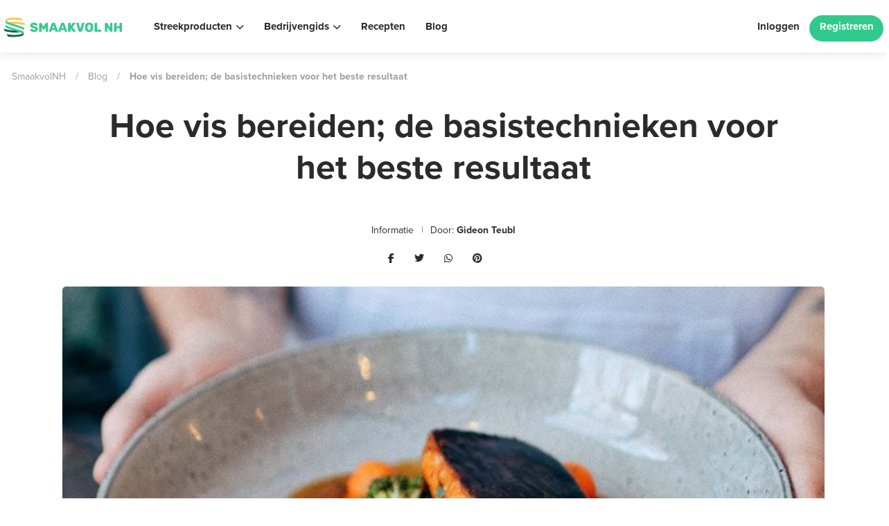

--- FILE ---
content_type: text/html; charset=UTF-8
request_url: https://smaakvolnh.nl/informatie/hoe-vis-bereiden/
body_size: 63446
content:
<!DOCTYPE html>
<html lang="nl-NL" class="no-js bsui">
<head>
	<meta charset="UTF-8">
	<meta name="viewport" content="width=device-width">
	<link rel="profile" href="http://gmpg.org/xfn/11">
	<link rel="pingback" href="https://smaakvolnh.nl/xmlrpc.php">
	<meta name='robots' content='index, follow, max-image-preview:large, max-snippet:-1, max-video-preview:-1' />

	<!-- This site is optimized with the Yoast SEO Premium plugin v23.2 (Yoast SEO v24.5) - https://yoast.com/wordpress/plugins/seo/ -->
	<title>Hoe vis bereiden; de basistechnieken voor het beste resultaat</title>
	<meta name="description" content="Vis bereiden hoeft niet ingewikkeld te zijn. Met deze basistechnieken zorg je voor het beste resultaat en een smakelijk visgerecht." />
	<link rel="canonical" href="https://smaakvolnh.nl/informatie/hoe-vis-bereiden/" />
	<meta property="og:locale" content="nl_NL" />
	<meta property="og:type" content="article" />
	<meta property="og:title" content="Hoe vis bereiden; de basistechnieken voor het beste resultaat" />
	<meta property="og:description" content="Vis bereiden hoeft niet ingewikkeld te zijn. Met deze basistechnieken zorg je voor het beste resultaat en een smakelijk visgerecht." />
	<meta property="og:url" content="https://smaakvolnh.nl/informatie/hoe-vis-bereiden/" />
	<meta property="og:site_name" content="SmaakvolNH" />
	<meta property="article:publisher" content="https://www.facebook.com/Smaakvolnh/" />
	<meta property="article:published_time" content="2021-11-25T15:54:11+00:00" />
	<meta property="article:modified_time" content="2023-08-14T12:53:17+00:00" />
	<meta property="og:image" content="https://smaakvolnh.nl/wp-content/uploads/2021/11/Hoe-vis-bereiden-nadezhda-moryak.jpg" />
	<meta property="og:image:width" content="1200" />
	<meta property="og:image:height" content="800" />
	<meta property="og:image:type" content="image/jpeg" />
	<meta name="author" content="Gideon" />
	<meta name="twitter:card" content="summary_large_image" />
	<meta name="twitter:creator" content="@SmaakvolNH" />
	<meta name="twitter:site" content="@SmaakvolNH" />
	<meta name="twitter:label1" content="Geschreven door" />
	<meta name="twitter:data1" content="Gideon" />
	<meta name="twitter:label2" content="Geschatte leestijd" />
	<meta name="twitter:data2" content="11 minuten" />
	<script type="application/ld+json" class="yoast-schema-graph">{"@context":"https://schema.org","@graph":[{"@type":"Article","@id":"https://smaakvolnh.nl/informatie/hoe-vis-bereiden/#article","isPartOf":{"@id":"https://smaakvolnh.nl/informatie/hoe-vis-bereiden/"},"author":{"name":"Gideon","@id":"https://smaakvolnh.nl/#/schema/person/4ed4be90f939df2fd3b044f201acec4f"},"headline":"Hoe vis bereiden; de basistechnieken voor het beste resultaat","datePublished":"2021-11-25T15:54:11+00:00","dateModified":"2023-08-14T12:53:17+00:00","mainEntityOfPage":{"@id":"https://smaakvolnh.nl/informatie/hoe-vis-bereiden/"},"wordCount":1868,"commentCount":0,"publisher":{"@id":"https://smaakvolnh.nl/#organization"},"image":{"@id":"https://smaakvolnh.nl/informatie/hoe-vis-bereiden/#primaryimage"},"thumbnailUrl":"https://smaakvolnh.nl/wp-content/uploads/2021/11/Hoe-vis-bereiden-nadezhda-moryak.jpg","keywords":["frituren","roerbakken","stoven","vis bakken","vis bereiden","vis klaarmaken","vis stomen"],"articleSection":["Informatie"],"inLanguage":"nl-NL","potentialAction":[{"@type":"CommentAction","name":"Comment","target":["https://smaakvolnh.nl/informatie/hoe-vis-bereiden/#respond"]}],"accessibilityFeature":["tableOfContents"]},{"@type":"WebPage","@id":"https://smaakvolnh.nl/informatie/hoe-vis-bereiden/","url":"https://smaakvolnh.nl/informatie/hoe-vis-bereiden/","name":"Hoe vis bereiden; de basistechnieken voor het beste resultaat","isPartOf":{"@id":"https://smaakvolnh.nl/#website"},"primaryImageOfPage":{"@id":"https://smaakvolnh.nl/informatie/hoe-vis-bereiden/#primaryimage"},"image":{"@id":"https://smaakvolnh.nl/informatie/hoe-vis-bereiden/#primaryimage"},"thumbnailUrl":"https://smaakvolnh.nl/wp-content/uploads/2021/11/Hoe-vis-bereiden-nadezhda-moryak.jpg","datePublished":"2021-11-25T15:54:11+00:00","dateModified":"2023-08-14T12:53:17+00:00","description":"Vis bereiden hoeft niet ingewikkeld te zijn. Met deze basistechnieken zorg je voor het beste resultaat en een smakelijk visgerecht.","breadcrumb":{"@id":"https://smaakvolnh.nl/informatie/hoe-vis-bereiden/#breadcrumb"},"inLanguage":"nl-NL","potentialAction":[{"@type":"ReadAction","target":["https://smaakvolnh.nl/informatie/hoe-vis-bereiden/"]}]},{"@type":"ImageObject","inLanguage":"nl-NL","@id":"https://smaakvolnh.nl/informatie/hoe-vis-bereiden/#primaryimage","url":"https://smaakvolnh.nl/wp-content/uploads/2021/11/Hoe-vis-bereiden-nadezhda-moryak.jpg","contentUrl":"https://smaakvolnh.nl/wp-content/uploads/2021/11/Hoe-vis-bereiden-nadezhda-moryak.jpg","width":1200,"height":800,"caption":"Hoe vis bereiden"},{"@type":"BreadcrumbList","@id":"https://smaakvolnh.nl/informatie/hoe-vis-bereiden/#breadcrumb","itemListElement":[{"@type":"ListItem","position":1,"name":"SmaakvolNH","item":"https://smaakvolnh.nl/"},{"@type":"ListItem","position":2,"name":"Blog","item":"https://smaakvolnh.nl/blog/"},{"@type":"ListItem","position":3,"name":"Hoe vis bereiden; de basistechnieken voor het beste resultaat"}]},{"@type":"WebSite","@id":"https://smaakvolnh.nl/#website","url":"https://smaakvolnh.nl/","name":"SmaakvolNH","description":"","publisher":{"@id":"https://smaakvolnh.nl/#organization"},"potentialAction":[{"@type":"SearchAction","target":{"@type":"EntryPoint","urlTemplate":"https://smaakvolnh.nl/?s={search_term_string}"},"query-input":{"@type":"PropertyValueSpecification","valueRequired":true,"valueName":"search_term_string"}}],"inLanguage":"nl-NL"},{"@type":"Organization","@id":"https://smaakvolnh.nl/#organization","name":"Smaakvol Noord-Holland","alternateName":"Smaakvol NH","url":"https://smaakvolnh.nl/","logo":{"@type":"ImageObject","inLanguage":"nl-NL","@id":"https://smaakvolnh.nl/#/schema/logo/image/","url":"https://smaakvolnh.nl/wp-content/uploads/2020/12/smaakvolnh_siteicon.png","contentUrl":"https://smaakvolnh.nl/wp-content/uploads/2020/12/smaakvolnh_siteicon.png","width":512,"height":512,"caption":"Smaakvol Noord-Holland"},"image":{"@id":"https://smaakvolnh.nl/#/schema/logo/image/"},"sameAs":["https://www.facebook.com/Smaakvolnh/","https://x.com/SmaakvolNH","https://www.instagram.com/smaakvolnh/","https://nl.pinterest.com/Smaakvolnh"]},{"@type":"Person","@id":"https://smaakvolnh.nl/#/schema/person/4ed4be90f939df2fd3b044f201acec4f","name":"Gideon","image":{"@type":"ImageObject","inLanguage":"nl-NL","@id":"https://smaakvolnh.nl/#/schema/person/image/","url":"https://secure.gravatar.com/avatar/64871ba7247891dcfec34fd1f114a267?s=96&r=g&d=https://smaakvolnh.nl/wp-content/plugins/userswp/assets/images/no_profile.png","contentUrl":"https://secure.gravatar.com/avatar/64871ba7247891dcfec34fd1f114a267?s=96&r=g&d=https://smaakvolnh.nl/wp-content/plugins/userswp/assets/images/no_profile.png","caption":"Gideon"}}]}</script>
	<!-- / Yoast SEO Premium plugin. -->


<link rel='dns-prefetch' href='//scripts.mediavine.com' />
<link rel='dns-prefetch' href='//www.recaptcha.net' />
<link rel='dns-prefetch' href='//www.googletagmanager.com' />
<link rel='dns-prefetch' href='//cdn.jsdelivr.net' />
<link rel='dns-prefetch' href='//use.typekit.net' />
<link rel='dns-prefetch' href='//fonts.googleapis.com' />
<link rel='dns-prefetch' href='//use.fontawesome.com' />
<link rel="alternate" type="application/rss+xml" title="SmaakvolNH &raquo; feed" href="https://smaakvolnh.nl/feed/" />
<link rel="alternate" type="application/rss+xml" title="SmaakvolNH &raquo; reactiesfeed" href="https://smaakvolnh.nl/comments/feed/" />
<link rel="alternate" type="application/rss+xml" title="SmaakvolNH &raquo; Hoe vis bereiden; de basistechnieken voor het beste resultaat reactiesfeed" href="https://smaakvolnh.nl/informatie/hoe-vis-bereiden/feed/" />
<script type="text/javascript">
/* <![CDATA[ */
window._wpemojiSettings = {"baseUrl":"https:\/\/s.w.org\/images\/core\/emoji\/15.0.3\/72x72\/","ext":".png","svgUrl":"https:\/\/s.w.org\/images\/core\/emoji\/15.0.3\/svg\/","svgExt":".svg","source":{"concatemoji":"https:\/\/smaakvolnh.nl\/wp-includes\/js\/wp-emoji-release.min.js"}};
/*! This file is auto-generated */
!function(i,n){var o,s,e;function c(e){try{var t={supportTests:e,timestamp:(new Date).valueOf()};sessionStorage.setItem(o,JSON.stringify(t))}catch(e){}}function p(e,t,n){e.clearRect(0,0,e.canvas.width,e.canvas.height),e.fillText(t,0,0);var t=new Uint32Array(e.getImageData(0,0,e.canvas.width,e.canvas.height).data),r=(e.clearRect(0,0,e.canvas.width,e.canvas.height),e.fillText(n,0,0),new Uint32Array(e.getImageData(0,0,e.canvas.width,e.canvas.height).data));return t.every(function(e,t){return e===r[t]})}function u(e,t,n){switch(t){case"flag":return n(e,"\ud83c\udff3\ufe0f\u200d\u26a7\ufe0f","\ud83c\udff3\ufe0f\u200b\u26a7\ufe0f")?!1:!n(e,"\ud83c\uddfa\ud83c\uddf3","\ud83c\uddfa\u200b\ud83c\uddf3")&&!n(e,"\ud83c\udff4\udb40\udc67\udb40\udc62\udb40\udc65\udb40\udc6e\udb40\udc67\udb40\udc7f","\ud83c\udff4\u200b\udb40\udc67\u200b\udb40\udc62\u200b\udb40\udc65\u200b\udb40\udc6e\u200b\udb40\udc67\u200b\udb40\udc7f");case"emoji":return!n(e,"\ud83d\udc26\u200d\u2b1b","\ud83d\udc26\u200b\u2b1b")}return!1}function f(e,t,n){var r="undefined"!=typeof WorkerGlobalScope&&self instanceof WorkerGlobalScope?new OffscreenCanvas(300,150):i.createElement("canvas"),a=r.getContext("2d",{willReadFrequently:!0}),o=(a.textBaseline="top",a.font="600 32px Arial",{});return e.forEach(function(e){o[e]=t(a,e,n)}),o}function t(e){var t=i.createElement("script");t.src=e,t.defer=!0,i.head.appendChild(t)}"undefined"!=typeof Promise&&(o="wpEmojiSettingsSupports",s=["flag","emoji"],n.supports={everything:!0,everythingExceptFlag:!0},e=new Promise(function(e){i.addEventListener("DOMContentLoaded",e,{once:!0})}),new Promise(function(t){var n=function(){try{var e=JSON.parse(sessionStorage.getItem(o));if("object"==typeof e&&"number"==typeof e.timestamp&&(new Date).valueOf()<e.timestamp+604800&&"object"==typeof e.supportTests)return e.supportTests}catch(e){}return null}();if(!n){if("undefined"!=typeof Worker&&"undefined"!=typeof OffscreenCanvas&&"undefined"!=typeof URL&&URL.createObjectURL&&"undefined"!=typeof Blob)try{var e="postMessage("+f.toString()+"("+[JSON.stringify(s),u.toString(),p.toString()].join(",")+"));",r=new Blob([e],{type:"text/javascript"}),a=new Worker(URL.createObjectURL(r),{name:"wpTestEmojiSupports"});return void(a.onmessage=function(e){c(n=e.data),a.terminate(),t(n)})}catch(e){}c(n=f(s,u,p))}t(n)}).then(function(e){for(var t in e)n.supports[t]=e[t],n.supports.everything=n.supports.everything&&n.supports[t],"flag"!==t&&(n.supports.everythingExceptFlag=n.supports.everythingExceptFlag&&n.supports[t]);n.supports.everythingExceptFlag=n.supports.everythingExceptFlag&&!n.supports.flag,n.DOMReady=!1,n.readyCallback=function(){n.DOMReady=!0}}).then(function(){return e}).then(function(){var e;n.supports.everything||(n.readyCallback(),(e=n.source||{}).concatemoji?t(e.concatemoji):e.wpemoji&&e.twemoji&&(t(e.twemoji),t(e.wpemoji)))}))}((window,document),window._wpemojiSettings);
/* ]]> */
</script>
<style id='wp-emoji-styles-inline-css' type='text/css'>

	img.wp-smiley, img.emoji {
		display: inline !important;
		border: none !important;
		box-shadow: none !important;
		height: 1em !important;
		width: 1em !important;
		margin: 0 0.07em !important;
		vertical-align: -0.1em !important;
		background: none !important;
		padding: 0 !important;
	}
</style>
<link rel='stylesheet' id='wp-block-library-css' href='https://smaakvolnh.nl/wp-includes/css/dist/block-library/style.min.css' type='text/css' media='all' />
<link rel='stylesheet' id='eedee-gutenslider-init-css' href='https://smaakvolnh.nl/wp-content/plugins/gutenslider/build/gutenslider-init.css' type='text/css' media='all' />
<style id='classic-theme-styles-inline-css' type='text/css'>
/*! This file is auto-generated */
.wp-block-button__link{color:#fff;background-color:#32373c;border-radius:9999px;box-shadow:none;text-decoration:none;padding:calc(.667em + 2px) calc(1.333em + 2px);font-size:1.125em}.wp-block-file__button{background:#32373c;color:#fff;text-decoration:none}
</style>
<style id='global-styles-inline-css' type='text/css'>
body{--wp--preset--color--black: #000000;--wp--preset--color--cyan-bluish-gray: #abb8c3;--wp--preset--color--white: #ffffff;--wp--preset--color--pale-pink: #f78da7;--wp--preset--color--vivid-red: #cf2e2e;--wp--preset--color--luminous-vivid-orange: #ff6900;--wp--preset--color--luminous-vivid-amber: #fcb900;--wp--preset--color--light-green-cyan: #7bdcb5;--wp--preset--color--vivid-green-cyan: #00d084;--wp--preset--color--pale-cyan-blue: #8ed1fc;--wp--preset--color--vivid-cyan-blue: #0693e3;--wp--preset--color--vivid-purple: #9b51e0;--wp--preset--color--smaakvol-green: #31ca8d;--wp--preset--color--smaakvol-dark-green: #176446;--wp--preset--color--smaakvol-yellow: #fdc542;--wp--preset--gradient--vivid-cyan-blue-to-vivid-purple: linear-gradient(135deg,rgba(6,147,227,1) 0%,rgb(155,81,224) 100%);--wp--preset--gradient--light-green-cyan-to-vivid-green-cyan: linear-gradient(135deg,rgb(122,220,180) 0%,rgb(0,208,130) 100%);--wp--preset--gradient--luminous-vivid-amber-to-luminous-vivid-orange: linear-gradient(135deg,rgba(252,185,0,1) 0%,rgba(255,105,0,1) 100%);--wp--preset--gradient--luminous-vivid-orange-to-vivid-red: linear-gradient(135deg,rgba(255,105,0,1) 0%,rgb(207,46,46) 100%);--wp--preset--gradient--very-light-gray-to-cyan-bluish-gray: linear-gradient(135deg,rgb(238,238,238) 0%,rgb(169,184,195) 100%);--wp--preset--gradient--cool-to-warm-spectrum: linear-gradient(135deg,rgb(74,234,220) 0%,rgb(151,120,209) 20%,rgb(207,42,186) 40%,rgb(238,44,130) 60%,rgb(251,105,98) 80%,rgb(254,248,76) 100%);--wp--preset--gradient--blush-light-purple: linear-gradient(135deg,rgb(255,206,236) 0%,rgb(152,150,240) 100%);--wp--preset--gradient--blush-bordeaux: linear-gradient(135deg,rgb(254,205,165) 0%,rgb(254,45,45) 50%,rgb(107,0,62) 100%);--wp--preset--gradient--luminous-dusk: linear-gradient(135deg,rgb(255,203,112) 0%,rgb(199,81,192) 50%,rgb(65,88,208) 100%);--wp--preset--gradient--pale-ocean: linear-gradient(135deg,rgb(255,245,203) 0%,rgb(182,227,212) 50%,rgb(51,167,181) 100%);--wp--preset--gradient--electric-grass: linear-gradient(135deg,rgb(202,248,128) 0%,rgb(113,206,126) 100%);--wp--preset--gradient--midnight: linear-gradient(135deg,rgb(2,3,129) 0%,rgb(40,116,252) 100%);--wp--preset--font-size--small: 13px;--wp--preset--font-size--medium: 20px;--wp--preset--font-size--large: 36px;--wp--preset--font-size--x-large: 42px;--wp--preset--spacing--20: 0.44rem;--wp--preset--spacing--30: 0.67rem;--wp--preset--spacing--40: 1rem;--wp--preset--spacing--50: 1.5rem;--wp--preset--spacing--60: 2.25rem;--wp--preset--spacing--70: 3.38rem;--wp--preset--spacing--80: 5.06rem;--wp--preset--shadow--natural: 6px 6px 9px rgba(0, 0, 0, 0.2);--wp--preset--shadow--deep: 12px 12px 50px rgba(0, 0, 0, 0.4);--wp--preset--shadow--sharp: 6px 6px 0px rgba(0, 0, 0, 0.2);--wp--preset--shadow--outlined: 6px 6px 0px -3px rgba(255, 255, 255, 1), 6px 6px rgba(0, 0, 0, 1);--wp--preset--shadow--crisp: 6px 6px 0px rgba(0, 0, 0, 1);}:where(.is-layout-flex){gap: 0.5em;}:where(.is-layout-grid){gap: 0.5em;}body .is-layout-flex{display: flex;}body .is-layout-flex{flex-wrap: wrap;align-items: center;}body .is-layout-flex > *{margin: 0;}body .is-layout-grid{display: grid;}body .is-layout-grid > *{margin: 0;}:where(.wp-block-columns.is-layout-flex){gap: 2em;}:where(.wp-block-columns.is-layout-grid){gap: 2em;}:where(.wp-block-post-template.is-layout-flex){gap: 1.25em;}:where(.wp-block-post-template.is-layout-grid){gap: 1.25em;}.has-black-color{color: var(--wp--preset--color--black) !important;}.has-cyan-bluish-gray-color{color: var(--wp--preset--color--cyan-bluish-gray) !important;}.has-white-color{color: var(--wp--preset--color--white) !important;}.has-pale-pink-color{color: var(--wp--preset--color--pale-pink) !important;}.has-vivid-red-color{color: var(--wp--preset--color--vivid-red) !important;}.has-luminous-vivid-orange-color{color: var(--wp--preset--color--luminous-vivid-orange) !important;}.has-luminous-vivid-amber-color{color: var(--wp--preset--color--luminous-vivid-amber) !important;}.has-light-green-cyan-color{color: var(--wp--preset--color--light-green-cyan) !important;}.has-vivid-green-cyan-color{color: var(--wp--preset--color--vivid-green-cyan) !important;}.has-pale-cyan-blue-color{color: var(--wp--preset--color--pale-cyan-blue) !important;}.has-vivid-cyan-blue-color{color: var(--wp--preset--color--vivid-cyan-blue) !important;}.has-vivid-purple-color{color: var(--wp--preset--color--vivid-purple) !important;}.has-black-background-color{background-color: var(--wp--preset--color--black) !important;}.has-cyan-bluish-gray-background-color{background-color: var(--wp--preset--color--cyan-bluish-gray) !important;}.has-white-background-color{background-color: var(--wp--preset--color--white) !important;}.has-pale-pink-background-color{background-color: var(--wp--preset--color--pale-pink) !important;}.has-vivid-red-background-color{background-color: var(--wp--preset--color--vivid-red) !important;}.has-luminous-vivid-orange-background-color{background-color: var(--wp--preset--color--luminous-vivid-orange) !important;}.has-luminous-vivid-amber-background-color{background-color: var(--wp--preset--color--luminous-vivid-amber) !important;}.has-light-green-cyan-background-color{background-color: var(--wp--preset--color--light-green-cyan) !important;}.has-vivid-green-cyan-background-color{background-color: var(--wp--preset--color--vivid-green-cyan) !important;}.has-pale-cyan-blue-background-color{background-color: var(--wp--preset--color--pale-cyan-blue) !important;}.has-vivid-cyan-blue-background-color{background-color: var(--wp--preset--color--vivid-cyan-blue) !important;}.has-vivid-purple-background-color{background-color: var(--wp--preset--color--vivid-purple) !important;}.has-black-border-color{border-color: var(--wp--preset--color--black) !important;}.has-cyan-bluish-gray-border-color{border-color: var(--wp--preset--color--cyan-bluish-gray) !important;}.has-white-border-color{border-color: var(--wp--preset--color--white) !important;}.has-pale-pink-border-color{border-color: var(--wp--preset--color--pale-pink) !important;}.has-vivid-red-border-color{border-color: var(--wp--preset--color--vivid-red) !important;}.has-luminous-vivid-orange-border-color{border-color: var(--wp--preset--color--luminous-vivid-orange) !important;}.has-luminous-vivid-amber-border-color{border-color: var(--wp--preset--color--luminous-vivid-amber) !important;}.has-light-green-cyan-border-color{border-color: var(--wp--preset--color--light-green-cyan) !important;}.has-vivid-green-cyan-border-color{border-color: var(--wp--preset--color--vivid-green-cyan) !important;}.has-pale-cyan-blue-border-color{border-color: var(--wp--preset--color--pale-cyan-blue) !important;}.has-vivid-cyan-blue-border-color{border-color: var(--wp--preset--color--vivid-cyan-blue) !important;}.has-vivid-purple-border-color{border-color: var(--wp--preset--color--vivid-purple) !important;}.has-vivid-cyan-blue-to-vivid-purple-gradient-background{background: var(--wp--preset--gradient--vivid-cyan-blue-to-vivid-purple) !important;}.has-light-green-cyan-to-vivid-green-cyan-gradient-background{background: var(--wp--preset--gradient--light-green-cyan-to-vivid-green-cyan) !important;}.has-luminous-vivid-amber-to-luminous-vivid-orange-gradient-background{background: var(--wp--preset--gradient--luminous-vivid-amber-to-luminous-vivid-orange) !important;}.has-luminous-vivid-orange-to-vivid-red-gradient-background{background: var(--wp--preset--gradient--luminous-vivid-orange-to-vivid-red) !important;}.has-very-light-gray-to-cyan-bluish-gray-gradient-background{background: var(--wp--preset--gradient--very-light-gray-to-cyan-bluish-gray) !important;}.has-cool-to-warm-spectrum-gradient-background{background: var(--wp--preset--gradient--cool-to-warm-spectrum) !important;}.has-blush-light-purple-gradient-background{background: var(--wp--preset--gradient--blush-light-purple) !important;}.has-blush-bordeaux-gradient-background{background: var(--wp--preset--gradient--blush-bordeaux) !important;}.has-luminous-dusk-gradient-background{background: var(--wp--preset--gradient--luminous-dusk) !important;}.has-pale-ocean-gradient-background{background: var(--wp--preset--gradient--pale-ocean) !important;}.has-electric-grass-gradient-background{background: var(--wp--preset--gradient--electric-grass) !important;}.has-midnight-gradient-background{background: var(--wp--preset--gradient--midnight) !important;}.has-small-font-size{font-size: var(--wp--preset--font-size--small) !important;}.has-medium-font-size{font-size: var(--wp--preset--font-size--medium) !important;}.has-large-font-size{font-size: var(--wp--preset--font-size--large) !important;}.has-x-large-font-size{font-size: var(--wp--preset--font-size--x-large) !important;}
.wp-block-navigation a:where(:not(.wp-element-button)){color: inherit;}
:where(.wp-block-post-template.is-layout-flex){gap: 1.25em;}:where(.wp-block-post-template.is-layout-grid){gap: 1.25em;}
:where(.wp-block-columns.is-layout-flex){gap: 2em;}:where(.wp-block-columns.is-layout-grid){gap: 2em;}
.wp-block-pullquote{font-size: 1.5em;line-height: 1.6;}
</style>
<link rel='stylesheet' id='baguettebox-css-css' href='https://smaakvolnh.nl/wp-content/plugins/gallery-block-lightbox/dist/baguetteBox.min.css' type='text/css' media='all' />
<link rel='stylesheet' id='wp-postratings-css' href='https://smaakvolnh.nl/wp-content/plugins/wp-postratings/css/postratings-css.css' type='text/css' media='all' />
<link rel='stylesheet' id='ayecode-ui-css' href='https://smaakvolnh.nl/wp-content/plugins/geodirectory/vendor/ayecode/wp-ayecode-ui/assets-v5/css/ayecode-ui-compatibility.css' type='text/css' media='all' />
<style id='ayecode-ui-inline-css' type='text/css'>
html body{--bs-link-hover-color:rgba(var(--bs-primary-rgb),.75);--bs-link-color:var(--bs-primary)}.bsui .breadcrumb{--bs-breadcrumb-item-active-color:#31ca8d}.bsui .navbar{--bs-nav-link-hover-color:#31ca8d;--bs-navbar-hover-color:#31ca8d;--bs-navbar-active-color:#31ca8d}.bsui a{color:var(--bs-primary)}.bsui .text-primary{color:var(--bs-primary)!important}.bsui .dropdown-menu{--bs-dropdown-link-hover-color:var(--bs-primary);--bs-dropdown-link-active-color:var(--bs-primary)}.bsui .pagination{--bs-pagination-hover-color:var(--bs-primary);--bs-pagination-active-bg:var(--bs-primary)}.bsui .link-primary{color:var(--bs-primary-rgb)!important}.bsui .link-primary:hover{color:rgba(var(--bs-primary-rgb),.8)!important}.bsui .btn-primary{--bs-btn-bg:#31ca8d;--bs-btn-border-color:#31ca8d;--bs-btn-hover-bg:rgba(var(--bs-primary-rgb),.9);--bs-btn-hover-border-color:rgba(var(--bs-primary-rgb),.9);--bs-btn-focus-shadow-rgb:--bs-primary-rgb;--bs-btn-active-bg:rgba(var(--bs-primary-rgb),.9);--bs-btn-active-border-color:rgba(var(--bs-primary-rgb),.9);--bs-btn-active-shadow:unset;--bs-btn-disabled-bg:rgba(var(--bs-primary-rgb),.5);--bs-btn-disabled-border-color:rgba(var(--bs-primary-rgb),.1)}.bsui .btn-outline-primary{--bs-btn-color:#31ca8d;--bs-btn-border-color:#31ca8d;--bs-btn-hover-bg:rgba(var(--bs-primary-rgb),.9);--bs-btn-hover-border-color:rgba(var(--bs-primary-rgb),.9);--bs-btn-focus-shadow-rgb:--bs-primary-rgb;--bs-btn-active-bg:rgba(var(--bs-primary-rgb),.9);--bs-btn-active-border-color:rgba(var(--bs-primary-rgb),.9);--bs-btn-active-shadow:unset;--bs-btn-disabled-bg:rgba(var(--bs-primary-rgb),.5);--bs-btn-disabled-border-color:rgba(var(--bs-primary-rgb),.1)}.bsui .btn-primary:hover{box-shadow:0 .25rem .25rem .125rem rgb(var(--bs-primary-rgb),.1),0 .375rem .75rem -.125rem rgb(var(--bs-primary-rgb),.4)}.bsui .btn-translucent-primary{color:rgb(var(--bs-primary-rgb))}.bsui .btn-translucent-primary:hover,.bsui .btn-translucent-primary:focus,.bsui .btn-translucent-primary.focus{background-color:rgb(var(--bs-primary-rgb))}html body{--bs-primary:#31ca8d}html body{--bs-primary-rgb:49,202,141}.bsui .btn-primary:hover,.bsui .btn-primary:focus,.bsui .btn-primary.focus{background-color:#2ebb83;border-color:#2db67f}.bsui .btn-outline-primary:not(:disabled):not(.disabled):active:focus,.bsui .btn-outline-primary:not(:disabled):not(.disabled).active:focus,.show>.bsui .btn-outline-primary.dropdown-toggle:focus{box-shadow:0 0 0 .2rem #31ca8d40}.bsui .btn-primary:not(:disabled):not(.disabled):active,.bsui .btn-primary:not(:disabled):not(.disabled).active,.show>.bsui .btn-primary.dropdown-toggle{background-color:#2db67f;border-color:#2bb17c}.bsui .btn-primary:not(:disabled):not(.disabled):active:focus,.bsui .btn-primary:not(:disabled):not(.disabled).active:focus,.show>.bsui .btn-primary.dropdown-toggle:focus{box-shadow:0 0 0 .2rem #31ca8d40}.bsui .btn-primary:not(:disabled):not(.disabled):active:focus,.bsui .btn-primary:not(:disabled):not(.disabled):focus{box-shadow:0 .25rem .25rem .125rem rgba(var(--bs-primary-rgb),.1),0 .375rem .75rem -.125rem rgba(var(--bs-primary-rgb),.4)}.bsui .alert-primary{--bs-alert-bg:rgba(var(--bs-primary-rgb),.1)!important;--bs-alert-border-color:rgba(var(--bs-primary-rgb),.25)!important;--bs-alert-color:rgba(var(--bs-primary-rgb),1)!important}body.modal-open #wpadminbar{z-index:999}.embed-responsive-16by9 .fluid-width-video-wrapper{padding:0!important;position:initial}
															.ds-top-header {
				color: ;
			}
					.ds-top-header a,
			.ds-top-header a:visited {
				color: #FFFFFF !important;
			}
					.ds-top-header a:hover {
				color: #E8E8E8 !important;
			}
					.ds-top-header {
				background-color: #202020;
			}
												.site-header hgroup a {
				color: 2b2b2b  !important;
			}
					.site-header a, .site-header a:visited {
				color: #2b2b2b !important;
			}
					.site-header a:hover, .site-header a:focus, .site-header a:active, .site-header a:visited:hover, .site-header a:visited:focus, .site-header a:visited:active {
				color: #31ca8d  !important;
			}
						.site-header {
				background-color: #ffffff;
			}
									#primary-nav ul .sub-menu a,#primary-nav ul .sub-menu, #primary-nav ul.greedy-links {
				background-color: #ffffff;
			}
	#primary-nav ul.greedy-links:before{
	display:none;
	}
					#primary-nav ul .sub-menu a:hover, #primary-nav ul.greedy-links a:hover {
				background-color: #f4f4f4;
			}
			@media (max-width: 992px) {
				#primary-nav ul li a:hover {
					background: #f4f4f4;
				}
			}
												h1, .h1, h2, .h2, h3, .h3, h4, .h4, h5, .h5, h6, .h6, #simplemodal-container h3 {
				color: #2b2b2b;
			}
			#simplemodal-container h3 {
				font-family: ;
			}

		.bsui a:not(.btn) {
	color: ;
	}
		.bsui a:not(.btn):hover,
	.bsui a:not(.btn):visited:hover,
	.bsui a:not(.btn):focus,
	.bsui a:not(.btn):active {
	color: ;
	}
		.bsui a:not(.btn):visited {
	color: ;
	}


								.bsui .content-box, .bsui .content .entry, .bsui #geodir_content, .bsui .sidebar .widget, .bsui .geodir-content-left .geodir-company_info, .bsui .geodir-content-right .geodir-company_info, .bsui .geodir_full_page .geodir-category-list-in, .bsui .geodir_full_page .geodir-loc-bar {
				background-color: #FFFFFF;
				border-color: #FFFFFF !important;
			}
										.bsui body {
				font-family: ;
				font-size: 16px;
				line-height: ;
				color: #2b2b2b;
	background-color: #F8F9FA;
			}
							bsui p {
				line-height: ;
			}
								.footer-widgets {
				color: #176446;
			}
					.footer-widgets h1,
			.footer-widgets .h1,
			.footer-widgets h2,
			.footer-widgets .h2,
			.footer-widgets h3,
			.footer-widgets .h3,
			.footer-widgets h4,
			.footer-widgets .h4,
			.footer-widgets h5,
			.footer-widgets .h5,
			.footer-widgets h6,
			.footer-widgets .h6 {
				color: #fdc542;
			}
					.footer-widgets a {
				color: #176446;
			}
					.footer-widgets a:hover,
			.footer-widgets a:visited:hover,
			.footer-widgets a:focus,
			.footer-widgets a:active {
				color: #31ca8d;
			}
					.footer-widgets a:visited {
				color: #176446;
			}
						#footer .footer-widgets {
				background-color: #f1fbf7;
				border-top-color: #f1fbf7 !important;
				border-bottom-color: #f1fbf7 !important;
			}
													#footer .copyright {
				color: #176446;
			}
			#footer .copyright a {
				color: #176446;
			}
			#footer .copyright a:hover,
	#footer .copyright a:visited:hover,
	#footer .copyright a:focus,
	#footer .copyright a:active {
				color: #E84739;
			}
			#footer .copyright a:visited {
				color: #176446;
			}
				#footer .copyright {
				background-color: #f1fbf7;
				border-top: 1px solid #151515;
				border-top-color: #f1fbf7 !important;
			}
										.fullwidth-sidebar-container .geodir-wgt-map,
	.fullwidth-sidebar-container .geodir-post-slider{
	padding: 0;
	}
		ul,li{
		list-style: none;
		padding-left: 0;
	}
	/* =WordPress Core
	-------------------------------------------------------------- */
	.alignnone {
	margin: 5px 20px 20px 0;
	}

	.aligncenter,
	div.aligncenter {
	display: block;
	margin: 5px auto 5px auto;
	}

	.alignright {
	float:right;
	}

	.alignleft {
	float: left;
	}

	a img.alignright {
	float: right;
	margin: 5px 0 20px 20px;
	}

	a img.alignnone {
	margin: 5px 20px 20px 0;
	}

	a img.alignleft {
	float: left;
	margin: 5px 20px 20px 0;
	}

	a img.aligncenter {
	display: block;
	margin-left: auto;
	margin-right: auto;
	}

	.wp-caption {
	background: #fff;
	border: 1px solid #f0f0f0;
	max-width: 96%; /* Image does not overflow the content area */
	padding: 5px 3px 10px;
	text-align: center;
	}

	.wp-caption.alignnone {
	margin: 5px 20px 20px 0;
	}

	.wp-caption.alignleft {
	margin: 5px 20px 20px 0;
	}

	.wp-caption.alignright {
	margin: 5px 0 20px 20px;
	}

	.wp-caption img {
	border: 0 none;
	height: auto;
	margin: 0;
	max-width: 98.5%;
	padding: 0;
	width: auto;
	}

	.wp-caption p.wp-caption-text {
	font-size: 11px;
	line-height: 17px;
	margin: 0;
	padding: 0 4px 5px;
	}

	/* Text meant only for screen readers. */
	.screen-reader-text {
	border: 0;
	clip: rect(1px, 1px, 1px, 1px);
	clip-path: inset(50%);
	height: 1px;
	margin: -1px;
	overflow: hidden;
	padding: 0;
	position: absolute !important;
	width: 1px;
	word-wrap: normal !important; /* Many screen reader and browser combinations announce broken words as they would appear visually. */
	}

	.screen-reader-text:focus {
	background-color: #eee;
	clip: auto !important;
	clip-path: none;
	color: #444;
	display: block;
	font-size: 1em;
	height: auto;
	left: 5px;
	line-height: normal;
	padding: 15px 23px 14px;
	text-decoration: none;
	top: 5px;
	width: auto;
	z-index: 100000;
	/* Above WP toolbar. */
	}

</style>
<style id='kadence-blocks-global-variables-inline-css' type='text/css'>
:root {--global-kb-font-size-sm:clamp(0.8rem, 0.73rem + 0.217vw, 0.9rem);--global-kb-font-size-md:clamp(1.1rem, 0.995rem + 0.326vw, 1.25rem);--global-kb-font-size-lg:clamp(1.75rem, 1.576rem + 0.543vw, 2rem);--global-kb-font-size-xl:clamp(2.25rem, 1.728rem + 1.63vw, 3rem);--global-kb-font-size-xxl:clamp(2.5rem, 1.456rem + 3.26vw, 4rem);--global-kb-font-size-xxxl:clamp(2.75rem, 0.489rem + 7.065vw, 6rem);}:root {--global-palette1: #3182CE;--global-palette2: #2B6CB0;--global-palette3: #1A202C;--global-palette4: #2D3748;--global-palette5: #4A5568;--global-palette6: #718096;--global-palette7: #EDF2F7;--global-palette8: #F7FAFC;--global-palette9: #ffffff;}
</style>
<link rel='stylesheet' id='typekit-css' href='https://use.typekit.net/ptn1rhs.css' type='text/css' media='all' />
<link rel='stylesheet' id='smaakvolnh-child-theme-css' href='https://smaakvolnh.nl/wp-content/themes/smaakvolnh-theme/style.css' type='text/css' media='all' />
<link rel='stylesheet' id='directory-theme_google_fonts-css' href='//fonts.googleapis.com/css?family=Lato:400,700' type='text/css' media='all' />
<link rel='stylesheet' id='font-awesome-css' href='https://use.fontawesome.com/releases/v6.7.2/css/all.css?wpfas=true' type='text/css' media='all' />
<script type="text/javascript" src="https://smaakvolnh.nl/wp-includes/js/jquery/jquery.min.js" id="jquery-core-js"></script>
<script type="text/javascript" id="jquery-core-js-after">
/* <![CDATA[ */
window.gdSetMap = window.gdSetMap || 'auto';window.gdLoadMap = window.gdLoadMap || '';
/* ]]> */
</script>
<script type="text/javascript" src="https://smaakvolnh.nl/wp-includes/js/jquery/jquery-migrate.min.js" id="jquery-migrate-js"></script>
<script type="text/javascript" id="jquery-js-after">
/* <![CDATA[ */
window.gdSetMap = window.gdSetMap || 'auto';window.gdLoadMap = window.gdLoadMap || '';
/* ]]> */
</script>
<script type="text/javascript" src="https://smaakvolnh.nl/wp-content/plugins/geodirectory/vendor/ayecode/wp-ayecode-ui/assets/js/select2.min.js" id="select2-js"></script>
<script type="text/javascript" src="https://smaakvolnh.nl/wp-content/plugins/geodirectory/vendor/ayecode/wp-ayecode-ui/assets-v5/js/bootstrap.bundle.min.js" id="bootstrap-js-bundle-js"></script>
<script type="text/javascript" id="bootstrap-js-bundle-js-after">
/* <![CDATA[ */
function aui_init_greedy_nav(){jQuery('nav.greedy').each(function(i,obj){if(jQuery(this).hasClass("being-greedy")){return true}jQuery(this).addClass('navbar-expand');jQuery(this).off('shown.bs.tab').on('shown.bs.tab',function(e){if(jQuery(e.target).closest('.dropdown-menu').hasClass('greedy-links')){jQuery(e.target).closest('.greedy').find('.greedy-btn.dropdown').attr('aria-expanded','false');jQuery(e.target).closest('.greedy-links').removeClass('show').addClass('d-none')}});jQuery(document).off('mousemove','.greedy-btn').on('mousemove','.greedy-btn',function(e){jQuery('.dropdown-menu.greedy-links').removeClass('d-none')});var $vlinks='';var $dDownClass='';var ddItemClass='greedy-nav-item';if(jQuery(this).find('.navbar-nav').length){if(jQuery(this).find('.navbar-nav').hasClass("being-greedy")){return true}$vlinks=jQuery(this).find('.navbar-nav').addClass("being-greedy w-100").removeClass('overflow-hidden')}else if(jQuery(this).find('.nav').length){if(jQuery(this).find('.nav').hasClass("being-greedy")){return true}$vlinks=jQuery(this).find('.nav').addClass("being-greedy w-100").removeClass('overflow-hidden');$dDownClass=' mt-0 p-0 zi-5 ';ddItemClass+=' mt-0 me-0'}else{return false}jQuery($vlinks).append('<li class="nav-item list-unstyled ml-auto greedy-btn d-none dropdown"><button data-bs-toggle="collapse" class="nav-link greedy-nav-link" role="button"><i class="fas fa-ellipsis-h"></i> <span class="greedy-count badge bg-dark rounded-pill"></span></button><ul class="greedy-links dropdown-menu dropdown-menu-end '+$dDownClass+'"></ul></li>');var $hlinks=jQuery(this).find('.greedy-links');var $btn=jQuery(this).find('.greedy-btn');var numOfItems=0;var totalSpace=0;var closingTime=1000;var breakWidths=[];$vlinks.children().outerWidth(function(i,w){totalSpace+=w;numOfItems+=1;breakWidths.push(totalSpace)});var availableSpace,numOfVisibleItems,requiredSpace,buttonSpace,timer;function check(){buttonSpace=$btn.width();availableSpace=$vlinks.width()-10;numOfVisibleItems=$vlinks.children().length;requiredSpace=breakWidths[numOfVisibleItems-1];if(numOfVisibleItems>1&&requiredSpace>availableSpace){var $li=$vlinks.children().last().prev();$li.removeClass('nav-item').addClass(ddItemClass);if(!jQuery($hlinks).children().length){$li.find('.nav-link').addClass('w-100 dropdown-item rounded-0 rounded-bottom')}else{jQuery($hlinks).find('.nav-link').removeClass('rounded-top');$li.find('.nav-link').addClass('w-100 dropdown-item rounded-0 rounded-top')}$li.prependTo($hlinks);numOfVisibleItems-=1;check()}else if(availableSpace>breakWidths[numOfVisibleItems]){$hlinks.children().first().insertBefore($btn);numOfVisibleItems+=1;check()}jQuery($btn).find(".greedy-count").html(numOfItems-numOfVisibleItems);if(numOfVisibleItems===numOfItems){$btn.addClass('d-none')}else $btn.removeClass('d-none')}jQuery(window).on("resize",function(){check()});check()})}function aui_select2_locale(){var aui_select2_params={"i18n_select_state_text":"Select an option\u2026","i18n_no_matches":"No matches found","i18n_ajax_error":"Loading failed","i18n_input_too_short_1":"Please enter 1 or more characters","i18n_input_too_short_n":"Please enter %item% or more characters","i18n_input_too_long_1":"Please delete 1 character","i18n_input_too_long_n":"Please delete %item% characters","i18n_selection_too_long_1":"You can only select 1 item","i18n_selection_too_long_n":"You can only select %item% items","i18n_load_more":"Loading more results\u2026","i18n_searching":"Searching\u2026"};return{theme:"bootstrap-5",width:jQuery(this).data('width')?jQuery(this).data('width'):jQuery(this).hasClass('w-100')?'100%':'style',placeholder:jQuery(this).data('placeholder'),language:{errorLoading:function(){return aui_select2_params.i18n_searching},inputTooLong:function(args){var overChars=args.input.length-args.maximum;if(1===overChars){return aui_select2_params.i18n_input_too_long_1}return aui_select2_params.i18n_input_too_long_n.replace('%item%',overChars)},inputTooShort:function(args){var remainingChars=args.minimum-args.input.length;if(1===remainingChars){return aui_select2_params.i18n_input_too_short_1}return aui_select2_params.i18n_input_too_short_n.replace('%item%',remainingChars)},loadingMore:function(){return aui_select2_params.i18n_load_more},maximumSelected:function(args){if(args.maximum===1){return aui_select2_params.i18n_selection_too_long_1}return aui_select2_params.i18n_selection_too_long_n.replace('%item%',args.maximum)},noResults:function(){return aui_select2_params.i18n_no_matches},searching:function(){return aui_select2_params.i18n_searching}}}}function aui_init_select2(){var select2_args=jQuery.extend({},aui_select2_locale());jQuery("select.aui-select2").each(function(){if(!jQuery(this).hasClass("select2-hidden-accessible")){jQuery(this).select2(select2_args)}})}function aui_time_ago(selector){var aui_timeago_params={"prefix_ago":"","suffix_ago":" ago","prefix_after":"after ","suffix_after":"","seconds":"less than a minute","minute":"about a minute","minutes":"%d minutes","hour":"about an hour","hours":"about %d hours","day":"a day","days":"%d days","month":"about a month","months":"%d months","year":"about a year","years":"%d years"};var templates={prefix:aui_timeago_params.prefix_ago,suffix:aui_timeago_params.suffix_ago,seconds:aui_timeago_params.seconds,minute:aui_timeago_params.minute,minutes:aui_timeago_params.minutes,hour:aui_timeago_params.hour,hours:aui_timeago_params.hours,day:aui_timeago_params.day,days:aui_timeago_params.days,month:aui_timeago_params.month,months:aui_timeago_params.months,year:aui_timeago_params.year,years:aui_timeago_params.years};var template=function(t,n){return templates[t]&&templates[t].replace(/%d/i,Math.abs(Math.round(n)))};var timer=function(time){if(!time)return;time=time.replace(/\.\d+/,"");time=time.replace(/-/,"/").replace(/-/,"/");time=time.replace(/T/," ").replace(/Z/," UTC");time=time.replace(/([\+\-]\d\d)\:?(\d\d)/," $1$2");time=new Date(time*1000||time);var now=new Date();var seconds=((now.getTime()-time)*.001)>>0;var minutes=seconds/60;var hours=minutes/60;var days=hours/24;var years=days/365;return templates.prefix+(seconds<45&&template('seconds',seconds)||seconds<90&&template('minute',1)||minutes<45&&template('minutes',minutes)||minutes<90&&template('hour',1)||hours<24&&template('hours',hours)||hours<42&&template('day',1)||days<30&&template('days',days)||days<45&&template('month',1)||days<365&&template('months',days/30)||years<1.5&&template('year',1)||template('years',years))+templates.suffix};var elements=document.getElementsByClassName(selector);if(selector&&elements&&elements.length){for(var i in elements){var $el=elements[i];if(typeof $el==='object'){$el.innerHTML='<i class="far fa-clock"></i> '+timer($el.getAttribute('title')||$el.getAttribute('datetime'))}}}setTimeout(function(){aui_time_ago(selector)},60000)}function aui_init_tooltips(){jQuery('[data-bs-toggle="tooltip"]').tooltip();jQuery('[data-bs-toggle="popover"]').popover();jQuery('[data-bs-toggle="popover-html"]').popover({html:true,sanitize:false});jQuery('[data-bs-toggle="popover"],[data-bs-toggle="popover-html"]').on('inserted.bs.popover',function(){jQuery('body > .popover').wrapAll("<div class='bsui' />")})}$aui_doing_init_flatpickr=false;function aui_init_flatpickr(){if(typeof jQuery.fn.flatpickr==="function"&&!$aui_doing_init_flatpickr){$aui_doing_init_flatpickr=true;try{flatpickr.localize({weekdays:{shorthand:['Sun','Mon','Tue','Wed','Thu','Fri','Sat'],longhand:['Sun','Mon','Tue','Wed','Thu','Fri','Sat'],},months:{shorthand:['Jan','Feb','Mar','Apr','May','Jun','Jul','Aug','Sep','Oct','Nov','Dec'],longhand:['January','February','March','April','May','June','July','August','September','October','November','December'],},daysInMonth:[31,28,31,30,31,30,31,31,30,31,30,31],firstDayOfWeek:1,ordinal:function(nth){var s=nth%100;if(s>3&&s<21)return"th";switch(s%10){case 1:return"st";case 2:return"nd";case 3:return"rd";default:return"th"}},rangeSeparator:' to ',weekAbbreviation:'Wk',scrollTitle:'Scroll to increment',toggleTitle:'Click to toggle',amPM:['AM','PM'],yearAriaLabel:'Year',hourAriaLabel:'Hour',minuteAriaLabel:'Minute',time_24hr:false})}catch(err){console.log(err.message)}jQuery('input[data-aui-init="flatpickr"]:not(.flatpickr-input)').flatpickr()}$aui_doing_init_flatpickr=false}$aui_doing_init_iconpicker=false;function aui_init_iconpicker(){if(typeof jQuery.fn.iconpicker==="function"&&!$aui_doing_init_iconpicker){$aui_doing_init_iconpicker=true;jQuery('input[data-aui-init="iconpicker"]:not(.iconpicker-input)').iconpicker()}$aui_doing_init_iconpicker=false}function aui_modal_iframe($title,$url,$footer,$dismissible,$class,$dialog_class,$body_class,responsive){if(!$body_class){$body_class='p-0'}var wClass='text-center position-absolute w-100 text-dark overlay overlay-white p-0 m-0 d-flex justify-content-center align-items-center';var wStyle='';var sStyle='';var $body="",sClass="w-100 p-0 m-0";if(responsive){$body+='<div class="embed-responsive embed-responsive-16by9 ratio ratio-16x9">';wClass+=' h-100';sClass+=' embed-responsive-item'}else{wClass+=' vh-100';sClass+=' vh-100';wStyle+=' height: 90vh !important;';sStyle+=' height: 90vh !important;'}$body+='<div class="ac-preview-loading '+wClass+'" style="left:0;top:0;'+wStyle+'"><div class="spinner-border" role="status"></div></div>';$body+='<iframe id="embedModal-iframe" class="'+sClass+'" style="'+sStyle+'" src="" width="100%" height="100%" frameborder="0" allowtransparency="true"></iframe>';if(responsive){$body+='</div>'}$m=aui_modal($title,$body,$footer,$dismissible,$class,$dialog_class,$body_class);const auiModal=document.getElementById('aui-modal');auiModal.addEventListener('shown.bs.modal',function(e){iFrame=jQuery('#embedModal-iframe');jQuery('.ac-preview-loading').removeClass('d-none').addClass('d-flex');iFrame.attr({src:$url});iFrame.load(function(){jQuery('.ac-preview-loading').removeClass('d-flex').addClass('d-none')})});return $m}function aui_modal($title,$body,$footer,$dismissible,$class,$dialog_class,$body_class){if(!$class){$class=''}if(!$dialog_class){$dialog_class=''}if(!$body){$body='<div class="text-center"><div class="spinner-border" role="status"></div></div>'}jQuery('.aui-modal').remove();jQuery('.modal-backdrop').remove();jQuery('body').css({overflow:'','padding-right':''});var $modal='';$modal+='<div id="aui-modal" class="modal aui-modal fade shadow bsui '+$class+'" tabindex="-1">'+'<div class="modal-dialog modal-dialog-centered '+$dialog_class+'">'+'<div class="modal-content border-0 shadow">';if($title){$modal+='<div class="modal-header">'+'<h5 class="modal-title">'+$title+'</h5>';if($dismissible){$modal+='<button type="button" class="btn-close" data-bs-dismiss="modal" aria-label="Close">'+'</button>'}$modal+='</div>'}$modal+='<div class="modal-body '+$body_class+'">'+$body+'</div>';if($footer){$modal+='<div class="modal-footer">'+$footer+'</div>'}$modal+='</div>'+'</div>'+'</div>';jQuery('body').append($modal);const ayeModal=new bootstrap.Modal('.aui-modal',{});ayeModal.show()}function aui_conditional_fields(form){jQuery(form).find(".aui-conditional-field").each(function(){var $element_require=jQuery(this).data('element-require');if($element_require){$element_require=$element_require.replace("&#039;","'");$element_require=$element_require.replace("&quot;",'"');if(aui_check_form_condition($element_require,form)){jQuery(this).removeClass('d-none')}else{jQuery(this).addClass('d-none')}}})}function aui_check_form_condition(condition,form){if(form){condition=condition.replace(/\(form\)/g,"('"+form+"')")}return new Function("return "+condition+";")()}jQuery.fn.aui_isOnScreen=function(){var win=jQuery(window);var viewport={top:win.scrollTop(),left:win.scrollLeft()};viewport.right=viewport.left+win.width();viewport.bottom=viewport.top+win.height();var bounds=this.offset();bounds.right=bounds.left+this.outerWidth();bounds.bottom=bounds.top+this.outerHeight();return(!(viewport.right<bounds.left||viewport.left>bounds.right||viewport.bottom<bounds.top||viewport.top>bounds.bottom))};function aui_carousel_maybe_show_multiple_items($carousel){var $items={};var $item_count=0;if(!jQuery($carousel).find('.carousel-inner-original').length){jQuery($carousel).append('<div class="carousel-inner-original d-none">'+jQuery($carousel).find('.carousel-inner').html().replaceAll('carousel-item','not-carousel-item')+'</div>')}jQuery($carousel).find('.carousel-inner-original .not-carousel-item').each(function(){$items[$item_count]=jQuery(this).html();$item_count++});if(!$item_count){return}if(jQuery(window).width()<=576){if(jQuery($carousel).find('.carousel-inner').hasClass('aui-multiple-items')&&jQuery($carousel).find('.carousel-inner-original').length){jQuery($carousel).find('.carousel-inner').removeClass('aui-multiple-items').html(jQuery($carousel).find('.carousel-inner-original').html().replaceAll('not-carousel-item','carousel-item'));jQuery($carousel).find(".carousel-indicators li").removeClass("d-none")}}else{var $md_count=jQuery($carousel).data('limit_show');var $md_cols_count=jQuery($carousel).data('cols_show');var $new_items='';var $new_items_count=0;var $new_item_count=0;var $closed=true;Object.keys($items).forEach(function(key,index){if(index!=0&&Number.isInteger(index/$md_count)){$new_items+='</div></div>';$closed=true}if(index==0||Number.isInteger(index/$md_count)){$row_cols_class=$md_cols_count?' g-lg-4 g-3 row-cols-1 row-cols-lg-'+$md_cols_count:'';$active=index==0?'active':'';$new_items+='<div class="carousel-item '+$active+'"><div class="row'+$row_cols_class+' ">';$closed=false;$new_items_count++;$new_item_count=0}$new_items+='<div class="col ">'+$items[index]+'</div>';$new_item_count++});if(!$closed){if($md_count-$new_item_count>0){$placeholder_count=$md_count-$new_item_count;while($placeholder_count>0){$new_items+='<div class="col "></div>';$placeholder_count--}}$new_items+='</div></div>'}jQuery($carousel).find('.carousel-inner').addClass('aui-multiple-items').html($new_items);jQuery($carousel).find('.carousel-item.active img').each(function(){if(real_srcset=jQuery(this).attr("data-srcset")){if(!jQuery(this).attr("srcset"))jQuery(this).attr("srcset",real_srcset)}if(real_src=jQuery(this).attr("data-src")){if(!jQuery(this).attr("srcset"))jQuery(this).attr("src",real_src)}});$hide_count=$new_items_count-1;jQuery($carousel).find(".carousel-indicators li:gt("+$hide_count+")").addClass("d-none")}jQuery(window).trigger("aui_carousel_multiple")}function aui_init_carousel_multiple_items(){jQuery(window).on("resize",function(){jQuery('.carousel-multiple-items').each(function(){aui_carousel_maybe_show_multiple_items(this)})});jQuery('.carousel-multiple-items').each(function(){aui_carousel_maybe_show_multiple_items(this)})}function init_nav_sub_menus(){jQuery('.navbar-multi-sub-menus').each(function(i,obj){if(jQuery(this).hasClass("has-sub-sub-menus")){return true}jQuery(this).addClass('has-sub-sub-menus');jQuery(this).find('.dropdown-menu a.dropdown-toggle').on('click',function(e){var $el=jQuery(this);$el.toggleClass('active-dropdown');var $parent=jQuery(this).offsetParent(".dropdown-menu");if(!jQuery(this).next().hasClass('show')){jQuery(this).parents('.dropdown-menu').first().find('.show').removeClass("show")}var $subMenu=jQuery(this).next(".dropdown-menu");$subMenu.toggleClass('show');jQuery(this).parent("li").toggleClass('show');jQuery(this).parents('li.nav-item.dropdown.show').on('hidden.bs.dropdown',function(e){jQuery('.dropdown-menu .show').removeClass("show");$el.removeClass('active-dropdown')});if(!$parent.parent().hasClass('navbar-nav')){$el.next().addClass('position-relative border-top border-bottom')}return false})})}function aui_lightbox_embed($link,ele){ele.preventDefault();jQuery('.aui-carousel-modal').remove();var $modal='<div class="modal fade aui-carousel-modal bsui" id="aui-carousel-modal" tabindex="-1" role="dialog" aria-labelledby="aui-modal-title" aria-hidden="true"><div class="modal-dialog modal-dialog-centered modal-xl mw-100"><div class="modal-content bg-transparent border-0 shadow-none"><div class="modal-header"><h5 class="modal-title" id="aui-modal-title"></h5></div><div class="modal-body text-center"><i class="fas fa-circle-notch fa-spin fa-3x"></i></div></div></div></div>';jQuery('body').append($modal);const ayeModal=new bootstrap.Modal('.aui-carousel-modal',{});const myModalEl=document.getElementById('aui-carousel-modal');myModalEl.addEventListener('hidden.bs.modal',event=>{jQuery(".aui-carousel-modal iframe").attr('src','')});jQuery('.aui-carousel-modal').on('shown.bs.modal',function(e){jQuery('.aui-carousel-modal .carousel-item.active').find('iframe').each(function(){var $iframe=jQuery(this);$iframe.parent().find('.ac-preview-loading').removeClass('d-none').addClass('d-flex');if(!$iframe.attr('src')&&$iframe.data('src')){$iframe.attr('src',$iframe.data('src'))}$iframe.on('load',function(){setTimeout(function(){$iframe.parent().find('.ac-preview-loading').removeClass('d-flex').addClass('d-none')},1250)})})});$container=jQuery($link).closest('.aui-gallery');$clicked_href=jQuery($link).attr('href');$images=[];$container.find('.aui-lightbox-image, .aui-lightbox-iframe').each(function(){var a=this;var href=jQuery(a).attr('href');if(href){$images.push(href)}});if($images.length){var $carousel='<div id="aui-embed-slider-modal" class="carousel slide" >';if($images.length>1){$i=0;$carousel+='<ol class="carousel-indicators position-fixed">';$container.find('.aui-lightbox-image, .aui-lightbox-iframe').each(function(){$active=$clicked_href==jQuery(this).attr('href')?'active':'';$carousel+='<li data-bs-target="#aui-embed-slider-modal" data-bs-slide-to="'+$i+'" class="'+$active+'"></li>';$i++});$carousel+='</ol>'}$i=0;$rtl_class='justify-content-start';$carousel+='<div class="carousel-inner d-flex align-items-center '+$rtl_class+'">';$container.find('.aui-lightbox-image').each(function(){var a=this;var href=jQuery(a).attr('href');$active=$clicked_href==jQuery(this).attr('href')?'active':'';$carousel+='<div class="carousel-item '+$active+'"><div>';var css_height=window.innerWidth>window.innerHeight?'90vh':'auto';var srcset=jQuery(a).find('img').attr('srcset');var sizes='';if(srcset){var sources=srcset.split(',').map(s=>{var parts=s.trim().split(' ');return{width:parseInt(parts[1].replace('w','')),descriptor:parts[1].replace('w','px')}}).sort((a,b)=>b.width-a.width);sizes=sources.map((source,index,array)=>{if(index===0){return `${source.descriptor}`}else{return `(max-width:${source.width-1}px)${array[index-1].descriptor}`}}).reverse().join(', ')}var img=href?jQuery(a).find('img').clone().attr('src',href).attr('sizes',sizes).removeClass().addClass('mx-auto d-block w-auto rounded').css({'max-height':css_height,'max-width':'98%'}).get(0).outerHTML:jQuery(a).find('img').clone().removeClass().addClass('mx-auto d-block w-auto rounded').css({'max-height':css_height,'max-width':'98%'}).get(0).outerHTML;$carousel+=img;if(jQuery(a).parent().find('.carousel-caption').length){$carousel+=jQuery(a).parent().find('.carousel-caption').clone().removeClass('sr-only visually-hidden').get(0).outerHTML}else if(jQuery(a).parent().find('.figure-caption').length){$carousel+=jQuery(a).parent().find('.figure-caption').clone().removeClass('sr-only visually-hidden').addClass('carousel-caption').get(0).outerHTML}$carousel+='</div></div>';$i++});$container.find('.aui-lightbox-iframe').each(function(){var a=this;var css_height=window.innerWidth>window.innerHeight?'90vh;':'auto;';var styleWidth=$images.length>1?'max-width:70%;':'';$active=$clicked_href==jQuery(this).attr('href')?'active':'';$carousel+='<div class="carousel-item '+$active+'"><div class="modal-xl mx-auto ratio ratio-16x9" style="max-height:'+css_height+styleWidth+'">';var url=jQuery(a).attr('href');var iframe='<div class="ac-preview-loading text-light d-none" style="left:0;top:0;height:'+css_height+'"><div class="spinner-border m-auto" role="status"></div></div>';iframe+='<iframe class="aui-carousel-iframe" style="height:'+css_height+'" src="" data-src="'+url+'?rel=0&amp;showinfo=0&amp;modestbranding=1&amp;autoplay=1" allow="autoplay"></iframe>';var img=iframe;$carousel+=img;$carousel+='</div></div>';$i++});$carousel+='</div>';if($images.length>1){$carousel+='<a class="carousel-control-prev" href="#aui-embed-slider-modal" role="button" data-bs-slide="prev">';$carousel+='<span class="carousel-control-prev-icon" aria-hidden="true"></span>';$carousel+=' <a class="carousel-control-next" href="#aui-embed-slider-modal" role="button" data-bs-slide="next">';$carousel+='<span class="carousel-control-next-icon" aria-hidden="true"></span>';$carousel+='</a>'}$carousel+='</div>';var $close='<button type="button" class="btn-close btn-close-white text-end position-fixed" style="right: 20px;top: 10px; z-index: 1055;" data-bs-dismiss="modal" aria-label="Close"></button>';jQuery('.aui-carousel-modal .modal-content').html($carousel).prepend($close);ayeModal.show();try{if('ontouchstart'in document.documentElement||navigator.maxTouchPoints>0){let _bsC=new bootstrap.Carousel('#aui-embed-slider-modal')}}catch(err){}}}function aui_init_lightbox_embed(){jQuery('.aui-lightbox-image, .aui-lightbox-iframe').off('click').on("click",function(ele){aui_lightbox_embed(this,ele)})}function aui_init_modal_iframe(){jQuery('.aui-has-embed, [data-aui-embed="iframe"]').each(function(e){if(!jQuery(this).hasClass('aui-modal-iframed')&&jQuery(this).data('embed-url')){jQuery(this).addClass('aui-modal-iframed');jQuery(this).on("click",function(e1){aui_modal_iframe('',jQuery(this).data('embed-url'),'',true,'','modal-lg','aui-modal-iframe p-0',true);return false})}})}$aui_doing_toast=false;function aui_toast($id,$type,$title,$title_small,$body,$time,$can_close){if($aui_doing_toast){setTimeout(function(){aui_toast($id,$type,$title,$title_small,$body,$time,$can_close)},500);return}$aui_doing_toast=true;if($can_close==null){$can_close=false}if($time==''||$time==null){$time=3000}if(document.getElementById($id)){jQuery('#'+$id).toast('show');setTimeout(function(){$aui_doing_toast=false},500);return}var uniqid=Date.now();if($id){uniqid=$id}$op="";$tClass='';$thClass='';$icon="";if($type=='success'){$op="opacity:.92;";$tClass='alert bg-success w-auto';$thClass='bg-transparent border-0 text-white';$icon="<div class='h5 m-0 p-0'><i class='fas fa-check-circle me-2'></i></div>"}else if($type=='error'||$type=='danger'){$op="opacity:.92;";$tClass='alert bg-danger  w-auto';$thClass='bg-transparent border-0 text-white';$icon="<div class='h5 m-0 p-0'><i class='far fa-times-circle me-2'></i></div>"}else if($type=='info'){$op="opacity:.92;";$tClass='alert bg-info  w-auto';$thClass='bg-transparent border-0 text-white';$icon="<div class='h5 m-0 p-0'><i class='fas fa-info-circle me-2'></i></div>"}else if($type=='warning'){$op="opacity:.92;";$tClass='alert bg-warning  w-auto';$thClass='bg-transparent border-0 text-dark';$icon="<div class='h5 m-0 p-0'><i class='fas fa-exclamation-triangle me-2'></i></div>"}if(!document.getElementById("aui-toasts")){jQuery('body').append('<div class="bsui" id="aui-toasts"><div class="position-fixed aui-toast-bottom-right pr-3 pe-3 mb-1" style="z-index: 500000;right: 0;bottom: 0;'+$op+'"></div></div>')}$toast='<div id="'+uniqid+'" class="toast fade hide shadow hover-shadow '+$tClass+'" style="" role="alert" aria-live="assertive" aria-atomic="true" data-bs-delay="'+$time+'">';if($type||$title||$title_small){$toast+='<div class="toast-header '+$thClass+'">';if($icon){$toast+=$icon}if($title){$toast+='<strong class="me-auto">'+$title+'</strong>'}if($title_small){$toast+='<small>'+$title_small+'</small>'}if($can_close){$toast+='<button type="button" class="ms-2 mb-1 btn-close" data-bs-dismiss="toast" aria-label="Close"></button>'}$toast+='</div>'}if($body){$toast+='<div class="toast-body">'+$body+'</div>'}$toast+='</div>';jQuery('.aui-toast-bottom-right').prepend($toast);jQuery('#'+uniqid).toast('show');setTimeout(function(){$aui_doing_toast=false},500)}function aui_init_counters(){const animNum=(EL)=>{if(EL._isAnimated)return;EL._isAnimated=true;let end=EL.dataset.auiend;let start=EL.dataset.auistart;let duration=EL.dataset.auiduration?EL.dataset.auiduration:2000;let seperator=EL.dataset.auisep?EL.dataset.auisep:'';jQuery(EL).prop('Counter',start).animate({Counter:end},{duration:Math.abs(duration),easing:'swing',step:function(now){const text=seperator?(Math.ceil(now)).toLocaleString('en-US'):Math.ceil(now);const html=seperator?text.split(",").map(n=>`<span class="count">${n}</span>`).join(","):text;if(seperator&&seperator!=','){html.replace(',',seperator)}jQuery(this).html(html)}})};const inViewport=(entries,observer)=>{entries.forEach(entry=>{if(entry.isIntersecting)animNum(entry.target)})};jQuery("[data-auicounter]").each((i,EL)=>{const observer=new IntersectionObserver(inViewport);observer.observe(EL)})}function aui_init(){aui_init_counters();init_nav_sub_menus();aui_init_tooltips();aui_init_select2();aui_init_flatpickr();aui_init_iconpicker();aui_init_greedy_nav();aui_time_ago('timeago');aui_init_carousel_multiple_items();aui_init_lightbox_embed();aui_init_modal_iframe()}jQuery(window).on("load",function(){aui_init()});jQuery(function($){var ua=navigator.userAgent.toLowerCase();var isiOS=ua.match(/(iphone|ipod|ipad)/);if(isiOS){var pS=0;pM=parseFloat($('body').css('marginTop'));$(document).on('show.bs.modal',function(){pS=window.scrollY;$('body').css({marginTop:-pS,overflow:'hidden',position:'fixed',})}).on('hidden.bs.modal',function(){$('body').css({marginTop:pM,overflow:'visible',position:'inherit',});window.scrollTo(0,pS)})}$(document).on('slide.bs.carousel',function(el){var $_modal=$(el.relatedTarget).closest('.aui-carousel-modal:visible').length?$(el.relatedTarget).closest('.aui-carousel-modal:visible'):'';if($_modal&&$_modal.find('.carousel-item iframe.aui-carousel-iframe').length){$_modal.find('.carousel-item.active iframe.aui-carousel-iframe').each(function(){if($(this).attr('src')){$(this).data('src',$(this).attr('src'));$(this).attr('src','')}});if($(el.relatedTarget).find('iframe.aui-carousel-iframe').length){$(el.relatedTarget).find('.ac-preview-loading').removeClass('d-none').addClass('d-flex');var $cIframe=$(el.relatedTarget).find('iframe.aui-carousel-iframe');if(!$cIframe.attr('src')&&$cIframe.data('src')){$cIframe.attr('src',$cIframe.data('src'))}$cIframe.on('load',function(){setTimeout(function(){$_modal.find('.ac-preview-loading').removeClass('d-flex').addClass('d-none')},1250)})}}})});var aui_confirm=function(message,okButtonText,cancelButtonText,isDelete,large){okButtonText=okButtonText||'Yes';cancelButtonText=cancelButtonText||'Cancel';message=message||'Are you sure?';sizeClass=large?'':'modal-sm';btnClass=isDelete?'btn-danger':'btn-primary';deferred=jQuery.Deferred();var $body="";$body+="<h3 class='h4 py-3 text-center text-dark'>"+message+"</h3>";$body+="<div class='d-flex'>";$body+="<button class='btn btn-outline-secondary w-50 btn-round' data-bs-dismiss='modal'  onclick='deferred.resolve(false);'>"+cancelButtonText+"</button>";$body+="<button class='btn "+btnClass+" ms-2 w-50 btn-round' data-bs-dismiss='modal'  onclick='deferred.resolve(true);'>"+okButtonText+"</button>";$body+="</div>";$modal=aui_modal('',$body,'',false,'',sizeClass);return deferred.promise()};function aui_flip_color_scheme_on_scroll($value,$iframe){if(!$value)$value=window.scrollY;var navbar=$iframe?$iframe.querySelector('.color-scheme-flip-on-scroll'):document.querySelector('.color-scheme-flip-on-scroll');if(navbar==null)return;let cs_original=navbar.dataset.cso;let cs_scroll=navbar.dataset.css;if(!cs_scroll&&!cs_original){if(navbar.classList.contains('navbar-light')){cs_original='navbar-light';cs_scroll='navbar-dark'}else if(navbar.classList.contains('navbar-dark')){cs_original='navbar-dark';cs_scroll='navbar-light'}navbar.dataset.cso=cs_original;navbar.dataset.css=cs_scroll}if($value>0||navbar.classList.contains('nav-menu-open')){navbar.classList.remove(cs_original);navbar.classList.add(cs_scroll)}else{navbar.classList.remove(cs_scroll);navbar.classList.add(cs_original)}}window.onscroll=function(){aui_set_data_scroll();aui_flip_color_scheme_on_scroll()};function aui_set_data_scroll(){document.documentElement.dataset.scroll=window.scrollY}aui_set_data_scroll();aui_flip_color_scheme_on_scroll();
document.addEventListener("DOMContentLoaded", function() {
	/* Setup advanced search form on load */
	geodir_search_setup_advance_search();

	/* Setup advanced search form on form ajax load */
	jQuery("body").on("geodir_setup_search_form", function() {
		geodir_search_setup_advance_search();
	});

	if (jQuery('.geodir-search-container form').length) {
		geodir_search_setup_searched_filters();
	}

	/* Refresh Open Now time */
	if (jQuery('.geodir-search-container select[name="sopen_now"]').length) {
		setInterval(function(e) {
			geodir_search_refresh_open_now_times();
		}, 60000);
		geodir_search_refresh_open_now_times();
	}

	if (!window.gdAsBtnText) {
		window.gdAsBtnText = jQuery('.geodir_submit_search').html();
		window.gdAsBtnTitle = jQuery('.geodir_submit_search').data('title');
	}

		jQuery(document).on("click", ".geodir-clear-filters", function(e) {
		window.isClearFilters = true;
		jQuery('.gd-adv-search-labels .gd-adv-search-label').each(function(e) {
			if (!jQuery(this).hasClass('geodir-clear-filters')) {
				jQuery(this).trigger('click');
			}
		});
		window.isClearFilters = false;
		geodir_search_trigger_submit();
	});
	
		geodir_distance_popover_trigger();
	var bsDash = 'bs-';
	jQuery(document).on('change', '.geodir-distance-trigger', function(){
		var $cont = jQuery(this).closest('.geodir-popover-content'), $_distance = jQuery('#' + $cont.attr('data-' + bsDash + 'container'));
				if (jQuery(this).val()=='km' || jQuery(this).val()=='mi') {
			jQuery('.geodir-units-wrap .btn', $cont).removeClass('active');
			jQuery('.geodir-units-wrap .btn.geodir-unit-' + jQuery(this).val(), $cont).addClass('active');
		}
				if ($_distance.length) {
			var dist = parseInt($cont.find('[name="_gddist"]').val());
			var unit = $cont.find('[name="_gdunit"]:checked').val();
			if (!unit) {
				unit = 'km';
				if (unit=='miles') {
					unit = 'mi';
				}
			}
			var title = dist + ' ' + $cont.find('[name="_gdunit"]:checked').parent().attr('title');
			jQuery('[name="dist"]', $_distance).remove();
			jQuery('[name="_unit"]', $_distance).remove();
			var $btn = $_distance.find('.geodir-distance-show');
			$_distance.append('<input type="hidden" name="_unit" value="' + unit + '" data-ignore-rule>');
			if (dist > 0) {
				$_distance.append('<input type="hidden" name="dist" value="' + dist + '">');
				$btn.removeClass('btn-secondary').addClass('btn-primary');
				jQuery('.-gd-icon', $btn).addClass('d-none');
				jQuery('.-gd-range', $btn).removeClass('d-none').text(dist + ' ' + unit).attr('title', title);
			} else {
				$_distance.append('<input type="hidden" name="dist" value="">');
				$btn.removeClass('btn-primary').addClass('btn-secondary');
				jQuery('.-gd-icon', $btn).removeClass('d-none');
				jQuery('.-gd-range', $btn).addClass('d-none');
			}
			if ($_distance.closest('form').find('[name="snear"]').val()) {
				jQuery('[name="dist"]', $_distance).trigger('change');
			}
			geodir_popover_show_distance($_distance.closest('form'), dist, unit);
		}
	});
	jQuery(document).on('input', '.geodir-distance-range', function(){
		var $cont = jQuery(this).closest('.geodir-popover-content'), $_distance = jQuery('#' + $cont.attr('data-' + bsDash + 'container'));
		geodir_popover_show_distance($_distance.closest('form'), parseInt(jQuery(this).val()));
	});
	jQuery('body').on('click', function (e) {
		if (e && !e.isTrigger && jQuery('.geodir-distance-popover[aria-describedby]').length) {
			jQuery('.geodir-distance-popover[aria-describedby]').each(function () {
				if (!jQuery(this).is(e.target) && jQuery(this).has(e.target).length === 0 && jQuery('.popover').has(e.target).length === 0) {
					jQuery(this).popover('hide');
				}
			});
		}
	});
	jQuery("body").on("geodir_setup_search_form",function($_form){if(typeof aui_cf_field_init_rules==="function"){setTimeout(function(){aui_cf_field_init_rules(jQuery),100})}});
	});

function geodir_distance_popover_trigger() {
	if (!jQuery('.geodir-distance-popover').length) {
		return;
	}
	var bsDash = 'bs-';
	jQuery('.geodir-distance-popover').popover({
		html: true,
		placement: 'top',
		sanitize: false,
		customClass: 'geodir-popover',
		template: '<div class="popover" role="tooltip"><div class="popover-arrow"></div><div class="popover-body p-2"></div></div>'
	}).on('hidden.bs.popover', function(e) {
		var dist = parseInt(jQuery(this).closest('.gd-search-field-distance').find('[name="dist"]').val());
		var unit = jQuery(this).closest('.gd-search-field-distance').find('[name="_unit"]').val();
		var content = jQuery(this).attr('data-' + bsDash + 'content');
		content = content.replace(' geodir-unit-mi active"', ' geodir-unit-mi"');
		content = content.replace(' geodir-unit-km active"', ' geodir-unit-km"');
		content = content.replace("checked='checked'", '');
		content = content.replace('checked="checked"', '');
		content = content.replace('geodir-drange-values', 'geodir-drange-values d-none');
		content = content.replace(' d-none d-none', ' d-none');
		content = content.replace('value="' + unit + '"', 'value="' + unit + '" checked="checked"');
		content = content.replace(' geodir-unit-' + unit + '"', ' geodir-unit-' + unit + ' active"');
		content = content.replace(' value="' + jQuery(this).attr('data-value') + '" ', ' value="' + dist + '" ');
		jQuery(this).attr('data-' + bsDash + 'content',content);
		jQuery(this).attr('data-value', dist);
	}).on('shown.bs.popover', function(e) {
		geodir_popover_show_distance(jQuery(this).closest('form'));
	});
}
function geodir_popover_show_distance($form, dist, unit) {
	if (!$form) {
		$form = jQuer('body');
	}
	if (typeof dist == 'undefined') {
		dist = parseInt(jQuery('[name="dist"]', $form).val());
	}
	jQuery('.geodir-drange-dist').text(dist);
	if (typeof unit == 'undefined') {
		unit = jQuery('[name="_unit"]', $form).val();
				if (unit && jQuery('.btn.geodir-unit-' + unit, $form).length && !jQuery('.btn.geodir-unit-' + unit, $form).hasClass('active')) {
			jQuery('.geodir-units-wrap .geodir-distance-trigger', $form).removeAttr('checked');
			jQuery('.geodir-units-wrap .geodir-distance-trigger[value="' + unit + '"]', $form).attr('checked', 'checked');
			jQuery('.geodir-units-wrap .btn', $form).removeClass('active');
			jQuery('.btn.geodir-unit-' + unit, $form).addClass('active');
		}
			}
	if (unit) {
		jQuery('.geodir-drange-unit').text(unit);
	}
	if (dist > 0) {
		if (jQuery('.geodir-drange-values').hasClass('d-none')) {
			jQuery('.geodir-drange-values').removeClass('d-none');
		}
	} else {
		if (!jQuery('.geodir-drange-values').hasClass('d-none')) {
			jQuery('.geodir-drange-values').addClass('d-none');
		}
	}
}

function geodir_search_setup_advance_search() {
	jQuery('.geodir-search-container.geodir-advance-search-searched').each(function() {
		var $el = this;
		if (jQuery($el).attr('data-show-adv') == 'search') {
			jQuery('.geodir-show-filters', $el).trigger('click');
		}
	});

	jQuery('.geodir-more-filters', '.geodir-filter-container').each(function() {
		var $cont = this;
		var $form = jQuery($cont).closest('form');
		var $adv_show = jQuery($form).closest('.geodir-search-container').attr('data-show-adv');
		if ($adv_show == 'always' && typeof jQuery('.geodir-show-filters', $form).html() != 'undefined') {
			jQuery('.geodir-show-filters', $form).remove();
			if (!jQuery('.geodir-more-filters', $form).is(":visible")) {
				jQuery('.geodir-more-filters', $form).slideToggle(500);
			}
		}
	});
		geodir_distance_popover_trigger();
	}

function geodir_search_setup_searched_filters() {
	jQuery(document).on('click', '.gd-adv-search-labels .gd-adv-search-label', function(e) {
		if (!jQuery(this).hasClass('geodir-clear-filters')) {
			var $this = jQuery(this), $form, name, to_name;
			name = $this.data('name');
			to_name = $this.data('names');

			if ((typeof name != 'undefined' && name) || $this.hasClass('gd-adv-search-near')) {
				jQuery('.geodir-search-container form').each(function() {
					$form = jQuery(this);
					if ($this.hasClass('gd-adv-search-near')) {
						name = 'snear';
						jQuery('.sgeo_lat,.sgeo_lon,.geodir-location-search-type', $form).val('');
						jQuery('.geodir-location-search-type', $form).attr('name','');
					}
					if (jQuery('[name="' + name + '"]', $form).closest('.gd-search-has-date').length) {
						jQuery('[name="' + name + '"]', $form).closest('.gd-search-has-date').find('input').each(function(){
							geodir_search_deselect(jQuery(this));
						});
					} else {
						geodir_search_deselect(jQuery('[name="' + name + '"]', $form));
						if (typeof to_name != 'undefined' && to_name) {
							geodir_search_deselect(jQuery('[name="' + to_name + '"]', $form));
						}
						if ((name == 'snear' || name == 'dist') && jQuery('.geodir-distance-popover', $form).length) {
							if (jQuery('[name="_unit"]', $form).length) {
								jQuery('[name="dist"]', $form).remove();
								var $btn = jQuery('.geodir-distance-show', $form);
								$btn.removeClass('btn-primary').addClass('btn-secondary');
								jQuery('.-gd-icon', $btn).removeClass('d-none');
								jQuery('.-gd-range', $btn).addClass('d-none');
							}
						}
					}
				});
				if (!window.isClearFilters) {
					$form = jQuery('.geodir-search-container form');
					if($form.length > 1) {$form = jQuery('.geodir-current-form:visible').length ? jQuery('.geodir-current-form:visible:first') : jQuery('.geodir-search-container:visible:first form');}
					geodir_search_trigger_submit($form);
				}
			}
			$this.remove();
		}
	});
}

function geodir_search_refresh_open_now_times() {
	jQuery('.geodir-search-container select[name="sopen_now"]').each(function() {
		geodir_search_refresh_open_now_time(jQuery(this));
	});
}

function geodir_search_refresh_open_now_time($this) {
	var $option = $this.find('option[value="now"]'), label, value, d, date_now, time, $label, open_now_format = geodir_search_params.open_now_format;
	if ($option.length && open_now_format) {
		if ($option.data('bkp-text')) {
			label = $option.data('bkp-text');
		} else {
			label = $option.text();
			$option.attr('data-bkp-text', label);
		}
		d = new Date();
		date_now = d.getFullYear() + '-' + (("0" + (d.getMonth()+1)).slice(-2)) + '-' + (("0" + (d.getDate())).slice(-2)) + 'T' + (("0" + (d.getHours())).slice(-2)) + ':' + (("0" + (d.getMinutes())).slice(-2)) + ':' + (("0" + (d.getSeconds())).slice(-2));
		time = geodir_search_format_time(d);
		open_now = geodir_search_params.open_now_format;
		open_now = open_now.replace("{label}", label);
		open_now = open_now.replace("{time}", time);
		$option.text(open_now);
		$option.closest('select').data('date-now',date_now);
		/* Searched label */
		$label = jQuery('.gd-adv-search-open_now .gd-adv-search-label-t');
		if (jQuery('.gd-adv-search-open_now').length && jQuery('.gd-adv-search-open_now').data('value') == 'now') {
			if ($label.data('bkp-text')) {
				label = $label.data('bkp-text');
			} else {
				label = $label.text();
				$label.attr('data-bkp-text', label);
			}
			open_now = geodir_search_params.open_now_format;
			open_now = open_now.replace("{label}", label);
			open_now = open_now.replace("{time}", time);
			$label.text(open_now);
		}
	}
}

function geodir_search_format_time(d) {
	var format = geodir_search_params.time_format, am_pm = eval(geodir_search_params.am_pm), hours, aL, aU;

	hours = d.getHours();
	if (hours < 12) {
		aL = 0;
		aU = 1;
	} else {
		hours = hours > 12 ? hours - 12 : hours;
		aL = 2;
		aU = 3;
	}

	time = format.replace("g", hours);
	time = time.replace("G", (d.getHours()));
	time = time.replace("h", ("0" + hours).slice(-2));
	time = time.replace("H", ("0" + (d.getHours())).slice(-2));
	time = time.replace("i", ("0" + (d.getMinutes())).slice(-2));
	time = time.replace("s", '');
	time = time.replace("a", am_pm[aL]);
	time = time.replace("A", am_pm[aU]);

	return time;
}

function geodir_search_deselect(el) {
	var fType = jQuery(el).prop('type');
	switch (fType) {
		case 'checkbox':
		case 'radio':
			jQuery(el).prop('checked', false);
			jQuery(el).trigger('gdclear');
			break;
		default:
			jQuery(el).val('');
			jQuery(el).trigger('gdclear');
			break;
	}
}

function geodir_search_trigger_submit($form) {
	if (!$form) {
		$form = jQuery('.geodir-current-form').length ? jQuery('.geodir-current-form') : jQuery('form[name="geodir-listing-search"]');
	}
	if ($form.data('show') == 'advanced') {
		if (jQuery('form.geodir-search-show-all:visible').length) {
			$form = jQuery('form.geodir-search-show-all');
		} else if (jQuery('form.geodir-search-show-main:visible').length) {
			$form = jQuery('form.geodir-search-show-main');
		} else if (jQuery('[name="geodir_search"]').closest('form:visible').length) {
			$form = jQuery('[name="geodir_search"]').closest('form');
		}
	}
	geodir_click_search($form.find('.geodir_submit_search'));
}
function geodir_search_update_button() {
	return '<i class=\"fas fa-sync\" aria-hidden=\"true\"></i><span class=\"sr-only visually-hidden\">Update Results</span>';
}
var aui_cf_field_rules=[],aui_cf_field_key_rules={},aui_cf_field_default_values={};jQuery(function($){aui_cf_field_init_rules($)});function aui_cf_field_init_rules($){if(!$('[data-has-rule]').length){return}$('input.select2-search__field').attr('data-ignore-rule','');$('[data-rule-key]').on('change keypress keyup gdclear','input, textarea',function(){if(!$(this).hasClass('select2-search__field')){aui_cf_field_apply_rules($(this))}});$('[data-rule-key]').on('change change.select2 gdclear','select',function(){aui_cf_field_apply_rules($(this))});aui_cf_field_setup_rules($)}function aui_cf_field_setup_rules($){var aui_cf_field_keys=[];$('[data-rule-key]').each(function(){var key=$(this).data('rule-key'),irule=parseInt($(this).data('has-rule'));if(key){aui_cf_field_keys.push(key)}var parse_conds={};if($(this).data('rule-fie-0')){$(this).find('input,select,textarea').each(function(){if($(this).attr('required')||$(this).attr('oninvalid')){$(this).addClass('aui-cf-req');if($(this).attr('required')){$(this).attr('data-rule-req',true)}if($(this).attr('oninvalid')){$(this).attr('data-rule-oninvalid',$(this).attr('oninvalid'))}}});for(var i=0;i<irule;i++){var field=$(this).data('rule-fie-'+i);if(typeof parse_conds[i]==='undefined'){parse_conds[i]={}}parse_conds[i].action=$(this).data('rule-act-'+i);parse_conds[i].field=$(this).data('rule-fie-'+i);parse_conds[i].condition=$(this).data('rule-con-'+i);parse_conds[i].value=$(this).data('rule-val-'+i)}$.each(parse_conds,function(j,data){var item={field:{key:key,action:data.action,field:data.field,condition:data.condition,value:data.value,rule:{key:key,action:data.action,condition:data.condition,value:data.value}}};aui_cf_field_rules.push(item)})}aui_cf_field_default_values[$(this).data('rule-key')]=aui_cf_field_get_default_value($(this))});$.each(aui_cf_field_keys,function(i,fkey){aui_cf_field_key_rules[fkey]=aui_cf_field_get_children(fkey)});$('[data-rule-key]:visible').each(function(){var conds=aui_cf_field_key_rules[$(this).data('rule-key')];if(conds&&conds.length){var $main_el=$(this),el=aui_cf_field_get_element($main_el);if($(el).length){aui_cf_field_apply_rules($(el))}}})}function aui_cf_field_apply_rules($el){if(!$el.parents('[data-rule-key]').length){return}if($el.data('no-rule')){return}var key=$el.parents('[data-rule-key]').data('rule-key');var conditions=aui_cf_field_key_rules[key];if(typeof conditions==='undefined'){return}var field_type=aui_cf_field_get_type($el.parents('[data-rule-key]')),current_value=aui_cf_field_get_value($el);var $keys={},$keys_values={},$key_rules={};jQuery.each(conditions,function(index,condition){if(typeof $keys_values[condition.key]=='undefined'){$keys_values[condition.key]=[];$key_rules[condition.key]={}}$keys_values[condition.key].push(condition.value);$key_rules[condition.key]=condition});jQuery.each(conditions,function(index,condition){if(typeof $keys[condition.key]=='undefined'){$keys[condition.key]={}}if(condition.condition==='empty'){var field_value=Array.isArray(current_value)?current_value.join(''):current_value;if(!field_value||field_value===''){$keys[condition.key][index]=true}else{$keys[condition.key][index]=false}}else if(condition.condition==='not empty'){var field_value=Array.isArray(current_value)?current_value.join(''):current_value;if(field_value&&field_value!==''){$keys[condition.key][index]=true}else{$keys[condition.key][index]=false}}else if(condition.condition==='equals to'){var field_value=(Array.isArray(current_value)&&current_value.length===1)?current_value[0]:current_value;if(((condition.value&&condition.value==condition.value)||(condition.value===field_value))&&aui_cf_field_in_array(field_value,$keys_values[condition.key])){$keys[condition.key][index]=true}else{$keys[condition.key][index]=false}}else if(condition.condition==='not equals'){var field_value=(Array.isArray(current_value)&&current_value.length===1)?current_value[0]:current_value;if(jQuery.isNumeric(condition.value)&&parseInt(field_value)!==parseInt(condition.value)&&field_value&&!aui_cf_field_in_array(field_value,$keys_values[condition.key])){$keys[condition.key][index]=true}else if(condition.value!=field_value&&!aui_cf_field_in_array(field_value,$keys_values[condition.key])){$keys[condition.key][index]=true}else{$keys[condition.key][index]=false}}else if(condition.condition==='greater than'){var field_value=(Array.isArray(current_value)&&current_value.length===1)?current_value[0]:current_value;if(jQuery.isNumeric(condition.value)&&parseInt(field_value)>parseInt(condition.value)){$keys[condition.key][index]=true}else{$keys[condition.key][index]=false}}else if(condition.condition==='less than'){var field_value=(Array.isArray(current_value)&&current_value.length===1)?current_value[0]:current_value;if(jQuery.isNumeric(condition.value)&&parseInt(field_value)<parseInt(condition.value)){$keys[condition.key][index]=true}else{$keys[condition.key][index]=false}}else if(condition.condition==='contains'){var avalues=condition.value;if(!Array.isArray(avalues)){if(jQuery.isNumeric(avalues)){avalues=[avalues]}else{avalues=avalues.split(",")}}switch(field_type){case'multiselect':var found=false;for(var key in avalues){var svalue=jQuery.isNumeric(avalues[key])?avalues[key]:(avalues[key]).trim();if(!found&&current_value&&((!Array.isArray(current_value)&&current_value.indexOf(svalue)>=0)||(Array.isArray(current_value)&&aui_cf_field_in_array(svalue,current_value)))){found=true}}if(found){$keys[condition.key][index]=true}else{$keys[condition.key][index]=false}break;case'checkbox':if(current_value&&((!Array.isArray(current_value)&&current_value.indexOf(condition.value)>=0)||(Array.isArray(current_value)&&aui_cf_field_in_array(condition.value,current_value)))){$keys[condition.key][index]=true}else{$keys[condition.key][index]=false}break;default:if(typeof $keys[condition.key][index]==='undefined'){if(current_value&&current_value.indexOf(condition.value)>=0&&aui_cf_field_in_array(current_value,$keys_values[condition.key],false,true)){$keys[condition.key][index]=true}else{$keys[condition.key][index]=false}}break}}});jQuery.each($keys,function(index,field){if(aui_cf_field_in_array(true,field)){aui_cf_field_apply_action($el,$key_rules[index],true)}else{aui_cf_field_apply_action($el,$key_rules[index],false)}});if($keys.length){$el.trigger('aui_cf_field_on_change')}}function aui_cf_field_get_element($el){var el=$el.find('input:not("[data-ignore-rule]"),textarea,select'),type=aui_cf_field_get_type($el);if(type&&window._aui_cf_field_elements&&typeof window._aui_cf_field_elements=='object'&&typeof window._aui_cf_field_elements[type]!='undefined'){el=window._aui_cf_field_elements[type]}return el}function aui_cf_field_get_type($el){return $el.data('rule-type')}function aui_cf_field_get_value($el){var current_value=$el.val();if($el.is(':checkbox')){current_value='';if($el.parents('[data-rule-key]').find('input:checked').length>1){$el.parents('[data-rule-key]').find('input:checked').each(function(){current_value=current_value+jQuery(this).val()+' '})}else{if($el.parents('[data-rule-key]').find('input:checked').length>=1){current_value=$el.parents('[data-rule-key]').find('input:checked').val()}}}if($el.is(':radio')){current_value=$el.parents('[data-rule-key]').find('input[type=radio]:checked').val()}return current_value}function aui_cf_field_get_default_value($el){var value='',type=aui_cf_field_get_type($el);switch(type){case'text':case'number':case'date':case'textarea':case'select':value=$el.find('input:text,input[type="number"],textarea,select').val();break;case'phone':case'email':case'color':case'url':case'hidden':case'password':case'file':value=$el.find('input[type="'+type+'"]').val();break;case'multiselect':value=$el.find('select').val();break;case'radio':if($el.find('input[type="radio"]:checked').length>=1){value=$el.find('input[type="radio"]:checked').val()}break;case'checkbox':if($el.find('input[type="checkbox"]:checked').length>=1){if($el.find('input[type="checkbox"]:checked').length>1){var values=[];values.push(value);$el.find('input[type="checkbox"]:checked').each(function(){values.push(jQuery(this).val())});value=values}else{value=$el.find('input[type="checkbox"]:checked').val()}}break;default:if(window._aui_cf_field_default_values&&typeof window._aui_cf_field_default_values=='object'&&typeof window._aui_cf_field_default_values[type]!='undefined'){value=window._aui_cf_field_default_values[type]}break}return{type:type,value:value}}function aui_cf_field_reset_default_value($el,bHide,setVal){if(!($el&&$el.length)){return}var type=aui_cf_field_get_type($el),key=$el.data('rule-key'),field=aui_cf_field_default_values[key];if(typeof setVal==='undefined'||(typeof setVal!=='undefined'&&setVal===null)){setVal=field.value}switch(type){case'text':case'number':case'date':case'textarea':$el.find('input:text,input[type="number"],textarea').val(setVal);break;case'phone':case'email':case'color':case'url':case'hidden':case'password':case'file':$el.find('input[type="'+type+'"]').val(setVal);break;case'select':$el.find('select').find('option').prop('selected',false);$el.find('select').val(setVal);$el.find('select').trigger('change');break;case'multiselect':$el.find('select').find('option').prop('selected',false);if((typeof setVal==='object'||typeof setVal==='array')&&!setVal.length&&$el.find('select option:first').text()==''){$el.find('select option:first').remove()}if(typeof setVal==='string'){$el.find('select').val(setVal)}else{jQuery.each(setVal,function(i,v){$el.find('select').find('option[value="'+v+'"]').prop('selected',true)})}$el.find('select').trigger('change');break;case'checkbox':if($el.find('input[type="checkbox"]:checked').length>=1){$el.find('input[type="checkbox"]:checked').prop('checked',false).removeAttr('checked')}if(Array.isArray(setVal)){jQuery.each(setVal,function(i,v){$el.find('input[type="checkbox"][value="'+v+'"]').prop('checked',true)})}else{$el.find('input[type="checkbox"][value="'+setVal+'"]').prop('checked',true)}break;case'radio':setTimeout(function(){if($el.find('input[type="radio"]:checked').length>=1){$el.find('input[type="radio"]:checked').prop('checked',false).removeAttr('checked')}$el.find('input[type="radio"][value="'+setVal+'"]').prop('checked',true)},100);break;default:jQuery(document.body).trigger('aui_cf_field_reset_default_value',type,$el,field);break}if(!$el.hasClass('aui-cf-field-has-changed')){var el=aui_cf_field_get_element($el);if(type==='radio'||type==='checkbox'){el=el.find(':checked')}if(el){el.trigger('change');$el.addClass('aui-cf-field-has-changed')}}}function aui_cf_field_get_children(field_key){var rules=[];jQuery.each(aui_cf_field_rules,function(j,rule){if(rule.field.field===field_key){rules.push(rule.field.rule)}});return rules}function aui_cf_field_in_array(find,item,exact,match){var found=false,key;exact=!!exact;for(key in item){if((exact&&item[key]===find)||(!exact&&item[key]==find)||(match&&(typeof find==='string'||typeof find==='number')&&(typeof item[key]==='string'||typeof item[key]==='number')&&find.length&&find.indexOf(item[key])>=0)){found=true;break}}return found}function aui_cf_field_apply_action($el,rule,isTrue){var $destEl=jQuery('[data-rule-key="'+rule.key+'"]'),$inputEl=(rule.key&&$destEl.find('[name="'+rule.key+'"]').length)?$destEl.find('[name="'+rule.key+'"]'):null;if(rule.action==='show'&&isTrue){if($destEl.is(':hidden')&&!($destEl.hasClass('aui-cf-skip-reset')||($inputEl&&$inputEl.hasClass('aui-cf-skip-reset')))){aui_cf_field_reset_default_value($destEl)}aui_cf_field_show_element($destEl)}else if(rule.action==='show'&&!isTrue){if((!$destEl.is(':hidden')||($destEl.is(':hidden')&&($destEl.hasClass('aui-cf-force-reset')||($inputEl&&$inputEl.hasClass('aui-cf-skip-reset'))||($destEl.closest('.aui-cf-use-parent').length&&$destEl.closest('.aui-cf-use-parent').is(':hidden')))))&&!($destEl.hasClass('aui-cf-skip-reset')||($inputEl&&$inputEl.hasClass('aui-cf-skip-reset')))){var _setVal=$destEl.hasClass('aui-cf-force-empty')||($inputEl&&$inputEl.hasClass('aui-cf-force-empty'))?'':null;aui_cf_field_reset_default_value($destEl,true,_setVal)}aui_cf_field_hide_element($destEl)}else if(rule.action==='hide'&&isTrue){if((!$destEl.is(':hidden')||($destEl.is(':hidden')&&($destEl.hasClass('aui-cf-force-reset')||($inputEl&&$inputEl.hasClass('aui-cf-skip-reset'))||($destEl.closest('.aui-cf-use-parent').length&&$destEl.closest('.aui-cf-use-parent').is(':hidden')))))&&!($destEl.hasClass('aui-cf-skip-reset')||($inputEl&&$inputEl.hasClass('aui-cf-skip-reset')))){var _setVal=$destEl.hasClass('aui-cf-force-empty')||($inputEl&&$inputEl.hasClass('aui-cf-force-empty'))?'':null;aui_cf_field_reset_default_value($destEl,true,_setVal)}aui_cf_field_hide_element($destEl)}else if(rule.action==='hide'&&!isTrue){if($destEl.is(':hidden')&&!($destEl.hasClass('aui-cf-skip-reset')||($inputEl&&$inputEl.hasClass('aui-cf-skip-reset')))){aui_cf_field_reset_default_value($destEl)}aui_cf_field_show_element($destEl)}return $el.removeClass('aui-cf-field-has-changed')}function aui_cf_field_show_element($el){$el.removeClass('d-none').show();$el.find('.aui-cf-req').each(function(){if(jQuery(this).data('rule-req')){jQuery(this).removeAttr('required').prop('required',true)}if(jQuery(this).data('rule-oninvalid')){jQuery(this).removeAttr('oninvalid').attr('oninvalid',jQuery(this).data('rule-oninvalid'))}});if(window&&window.navigator.userAgent.indexOf("MSIE")!==-1){$el.css({"visibility":"visible"})}}function aui_cf_field_hide_element($el){$el.addClass('d-none').hide();$el.find('.aui-cf-req').each(function(){if(jQuery(this).data('rule-req')){jQuery(this).removeAttr('required')}if(jQuery(this).data('rule-oninvalid')){jQuery(this).removeAttr('oninvalid')}});if(window&&window.navigator.userAgent.indexOf("MSIE")!==-1){$el.css({"visibility":"hidden"})}}
/* ]]> */
</script>
<script type="text/javascript" async="async" fetchpriority="high" data-noptimize="1" data-cfasync="false" src="https://scripts.mediavine.com/tags/smaakvolnh.js" id="mv-script-wrapper-js"></script>
<script type="text/javascript" src="https://smaakvolnh.nl/wp-includes/js/dist/vendor/wp-polyfill-inert.min.js" id="wp-polyfill-inert-js"></script>
<script type="text/javascript" src="https://smaakvolnh.nl/wp-includes/js/dist/vendor/regenerator-runtime.min.js" id="regenerator-runtime-js"></script>
<script type="text/javascript" src="https://smaakvolnh.nl/wp-includes/js/dist/vendor/wp-polyfill.min.js" id="wp-polyfill-js"></script>
<script type="text/javascript" src="https://smaakvolnh.nl/wp-includes/js/dist/hooks.min.js" id="wp-hooks-js"></script>
<script type="text/javascript" id="say-what-js-js-extra">
/* <![CDATA[ */
var say_what_data = {"replacements":{"directory-starter|Name (required)|":"Naam (verplicht)","directory-starter|Email (required)|":"Email (verplicht)","directory-starter|Your email address will not be published.|":"Je e-mailadres wordt niet gepubliceerd.","directory-starter|Save my name, email, and website in this browser for the next time I comment.|":"Bewaar mijn naam, e-mail & website voor de volgende keer dat ik een review wil achterlaten.","directory-starter|Enter your review comments here (required)...|":"Voer hier je review opmerkingen in (verplicht)","geodir-claim|Your claim requires a payment to complete.  %sCheckout%s|":"Jou claim moet betaald worden.  %sBetalen%s","userswp|No Tabs|":"Nog geen bedrijven of evenementen","userswp|Note: Max upload image size: %s|":"Opmerking: Max upload image formaat: %s","userswp|Reset to Default|":"Zet terug naar Standaard","userswp|Upload Avatar|":"Upload profielafbeelding","userswp|You will see the options to disable the active notifications for UsersWP and it's add ons.|":"Hier zul je de opties zien voor uit schakelen van notificaties betreffende je profiel."}};
/* ]]> */
</script>
<script type="text/javascript" src="https://smaakvolnh.nl/wp-content/plugins/say-what/assets/build/frontend.js" id="say-what-js-js"></script>
<script type="text/javascript" id="userswp-js-extra">
/* <![CDATA[ */
var uwp_localize_data = {"uwp_more_char_limit":"100","uwp_more_text":"meer","uwp_less_text":"minder","error":"Er ging iets mis.","error_retry":"Er is iets fout gegaan, probeer het opnieuw.","uwp_more_ellipses_text":"...","ajaxurl":"https:\/\/smaakvolnh.nl\/wp-admin\/admin-ajax.php","login_modal":"1","register_modal":"1","forgot_modal":"1","uwp_pass_strength":"0","uwp_strong_pass_msg":"Voer een geldig sterk wachtwoord in.","default_banner":"https:\/\/smaakvolnh.nl\/wp-content\/plugins\/userswp\/assets\/images\/banner.png","basicNonce":"651d3f4017"};
/* ]]> */
</script>
<script type="text/javascript" src="https://smaakvolnh.nl/wp-content/plugins/userswp/assets/js/users-wp.min.js" id="userswp-js"></script>

<!-- Google tag (gtag.js) snippet toegevoegd door Site Kit -->

<!-- Google Analytics snippet toegevoegd door Site Kit -->
<script type="text/javascript" src="https://www.googletagmanager.com/gtag/js?id=G-J2J2ZXEBCR" id="google_gtagjs-js" async></script>
<script type="text/javascript" id="google_gtagjs-js-after">
/* <![CDATA[ */
window.dataLayer = window.dataLayer || [];function gtag(){dataLayer.push(arguments);}
gtag("set","linker",{"domains":["smaakvolnh.nl"]});
gtag("js", new Date());
gtag("set", "developer_id.dZTNiMT", true);
gtag("config", "G-J2J2ZXEBCR");
/* ]]> */
</script>

<!-- Einde Google tag (gtag.js) snippet toegevoegd door Site Kit -->
<link rel="https://api.w.org/" href="https://smaakvolnh.nl/wp-json/" /><link rel="alternate" type="application/json" href="https://smaakvolnh.nl/wp-json/wp/v2/posts/8275" /><link rel="EditURI" type="application/rsd+xml" title="RSD" href="https://smaakvolnh.nl/xmlrpc.php?rsd" />

<link rel='shortlink' href='https://smaakvolnh.nl/?p=8275' />
<link rel="alternate" type="application/json+oembed" href="https://smaakvolnh.nl/wp-json/oembed/1.0/embed?url=https%3A%2F%2Fsmaakvolnh.nl%2Finformatie%2Fhoe-vis-bereiden%2F" />
<link rel="alternate" type="text/xml+oembed" href="https://smaakvolnh.nl/wp-json/oembed/1.0/embed?url=https%3A%2F%2Fsmaakvolnh.nl%2Finformatie%2Fhoe-vis-bereiden%2F&#038;format=xml" />
<meta name="generator" content="Site Kit by Google 1.146.0" /><script type="text/javascript">
           var ajaxurl = "https://smaakvolnh.nl/wp-admin/admin-ajax.php";
         </script>
<style>
	.getpaid-price-buttons label{
		transition: all .3s ease-out;
		text-align: center;
		padding: 10px 20px;
		background-color: #eeeeee;
		border: 1px solid #e0e0e0;
	}

	.getpaid-price-circles label {
		padding: 0 4px;
		-moz-border-radius:50%;
		-webkit-border-radius: 50%;
		border-radius: 50%;
	}

	.getpaid-price-circles label span{
		display: block;
		padding: 50%;
		margin: -3em -50% 0;
		position: relative;
		top: 1.5em;
		border: 1em solid transparent;
		white-space: nowrap;
	}

	.getpaid-price-buttons input[type="radio"]{
		visibility: hidden;
		height: 0;
		width: 0 !important;
	}

	.getpaid-price-buttons input[type="radio"]:checked + label,
	.getpaid-price-buttons label:hover {
		color: #fff;
		background-color: #1e73be;
		border-color: #1e73be;
	}

	.getpaid-public-items-archive-single-item .inner {
		box-shadow: 0 1px 3px rgba(0,0,0,0.12), 0 1px 2px rgba(0,0,0,0.24);
	}

	.getpaid-public-items-archive-single-item:hover .inner{
		box-shadow: 0 1px 4px rgba(0,0,0,0.15), 0 1px 3px rgba(0,0,0,0.30);
	}

	.wp-block-getpaid-public-items-getpaid-public-items-loop .item-name {
		font-size: 1.3rem;
	}

	.getpaid-subscription-item-actions {
		color: #ddd;
		font-size: 13px;
		padding: 2px 0 0;
		position: relative;
		left: -9999em;
	}

	.getpaid-subscriptions-table-row:hover .getpaid-subscription-item-actions {
		position: static;
	}

	.getpaid-subscriptions table {
		font-size: 0.9em;
		table-layout: fixed;
	}

	.getpaid-subscriptions-table-column-subscription {
		font-weight: 500;
	}

	.getpaid-subscriptions-table-row span.label {
		font-weight: 500;
	}

	.getpaid-subscriptions.bsui .table-bordered thead th {
		border-bottom-width: 1px;
	}

	.getpaid-subscriptions.bsui .table-striped tbody tr:nth-of-type(odd) {
		background-color: rgb(0 0 0 / 0.01);
	}

	.wpinv-page .bsui a.btn {
		text-decoration: none;
		margin-right: 2px;
    	margin-bottom: 2px;
	}

	.getpaid-cc-card-inner {
		max-width: 460px;
	}

	.getpaid-payment-modal-close {
		position: absolute;
		top: 0;
		right: 0;
		z-index: 200;
	}

	.getpaid-form-cart-item-price {
		min-width: 120px !important;
	}

	/* Fabulous Fluid theme fix */
	#primary .getpaid-payment-form p {
		float: none !important;
	}

	.bsui .is-invalid ~ .invalid-feedback, .bsui .is-invalid ~ .invalid-tooltip {
		display: block
	}

	.bsui .is-invalid {
		border-color: #dc3545 !important;
	}

	.getpaid-file-upload-element{
		height: 200px;
		border: 3px dashed #dee2e6;
		cursor: pointer;
	}

	.getpaid-file-upload-element:hover{
		border: 3px dashed #424242;
	}

	.getpaid-file-upload-element.getpaid-trying-to-drop {
	    border: 3px dashed #8bc34a;
		background: #f1f8e9;
	}
</style>
<style type="text/css">.recentcomments a{display:inline !important;padding:0 !important;margin:0 !important;}</style><style type="text/css" id="custom-background-css">
body.custom-background { background-color: #ffffff; }
</style>
	<link rel="icon" href="https://smaakvolnh.nl/wp-content/uploads/2020/12/cropped-smaakvolnh_siteicon-150x150.png" sizes="32x32" />
<link rel="icon" href="https://smaakvolnh.nl/wp-content/uploads/2020/12/cropped-smaakvolnh_siteicon-300x300.png" sizes="192x192" />
<link rel="apple-touch-icon" href="https://smaakvolnh.nl/wp-content/uploads/2020/12/cropped-smaakvolnh_siteicon-300x300.png" />
<meta name="msapplication-TileImage" content="https://smaakvolnh.nl/wp-content/uploads/2020/12/cropped-smaakvolnh_siteicon-300x300.png" />
<meta name="generator" content="WP Super Duper v1.2.30" data-sd-source="userswp" /><meta name="generator" content="WP Font Awesome Settings v1.1.10" data-ac-source="geodirectory" />		<style type="text/css" id="wp-custom-css">
			/* Mediavine CSS Adjustment */
@media only screen and (max-width: 359px) {
    .col-lg-4.col-md-3, .col-lg-8.col-md-9 {
        padding-left: 5px !important;
        padding-right: 5px !important;
    }
    h2 > img.alignnone {
        margin-right: unset !important;
    }
} 		</style>
		
	<script type="text/javascript" >var EhAPI = EhAPI || {}; EhAPI.after_load = function(){EhAPI.set_account('g9bn1a2p3q3scbmrsrisgsf8kq', 'gmaildvgt');EhAPI.execute('rules');};(function(d,s,f) {var sc=document.createElement(s);sc.type='text/javascript';sc.async=true;sc.src=f;var m=document.getElementsByTagName(s)[0];m.parentNode.insertBefore(sc,m);   })(document, 'script', '//d2p078bqz5urf7.cloudfront.net/jsapi/ehform.js');</script>
	
	<!-- Global site tag (gtag.js) - Google Analytics -->
	<script async src="https://www.googletagmanager.com/gtag/js?id=UA-68592540-1"></script>
	<script>
	  window.dataLayer = window.dataLayer || [];
	  function gtag(){dataLayer.push(arguments);}
	  gtag('js', new Date());

	  gtag('config', 'UA-68592540-1');
	</script>

	<meta name="3da54d34bd519f7" content="155e711b5fd0fd3dddbbb9c32d1b5256" />
	<meta name="tradetracker-site-verification" content="ca086a5ff1625ad9a683596b915fc0273b1dec5f" />

	<!-- GetYourGuide Analytics -->
	<script async defer src="https://widget.getyourguide.com/dist/pa.umd.production.min.js" data-gyg-partner-id="3AF4TLR"></script>

</head>


<body class="post-template-default single single-post postid-8275 single-format-standard custom-background geodir_custom_posts geodir_advance_search aui_bs5 gd-map-auto">
<header id="site-header" class="site-header  shadow-sm" role="banner" style="">
	<nav class="navbar navbar-expand-lg navbar-xx-dark navbar-multi-sub-menus  container" style="z-index: 1025;">
		
					<div class='navbar-brand'>
				<a href='https://smaakvolnh.nl/' title='SmaakvolNH' rel='home'>
					<img src='https://smaakvolnh.nl/wp-content/uploads/2021/05/smaakvolnh_logo_retina_v2.png' alt='SmaakvolNH' width="171" height="30">
				</a>
			</div>
				<button class="navbar-toggler" type="button" data-toggle="collapse" data-target="#primary-nav" aria-controls="primary-nav" aria-expanded="false" aria-label="Toggle navigation">
			<span class="navbar-toggler-icon"></span>
		</button>

		<div class="collapse navbar-collapse " id="primary-nav">
			<ul id="menu-main" class="navbar-nav ml-auto text-nowrap flex-wrap"><li id="menu-item-210" class="menu-item menu-item-type-custom menu-item-object-custom menu-item-has-children menu-item-210 nav-item dropdown"><a href="https://smaakvolnh.nl/streekproducten/" class=" nav-link dropdown-toggle" role="button" data-toggle="dropdown" aria-haspopup="true" aria-expanded="false">Streekproducten</a>
<ul class="sub-menu dropdown-menu dropdown-menu-right dropdown-caret-0">
	<li id="menu-item-4702" class="menu-item menu-item-type-taxonomy menu-item-object-gd_streekproductcategory menu-item-4702 nav-item"><a href="https://smaakvolnh.nl/streekproducten/category/brouwerijen/" class=" nav-link dropdown-item">Brouwerijen</a></li>
	<li id="menu-item-4703" class="menu-item menu-item-type-taxonomy menu-item-object-gd_streekproductcategory menu-item-4703 nav-item"><a href="https://smaakvolnh.nl/streekproducten/category/stalletjes-langs-de-weg/" class=" nav-link dropdown-item">Stalletjes langs de weg</a></li>
	<li id="menu-item-4704" class="menu-item menu-item-type-taxonomy menu-item-object-gd_streekproductcategory menu-item-4704 nav-item"><a href="https://smaakvolnh.nl/streekproducten/category/wijngaarden/" class=" nav-link dropdown-item">Wijngaarden</a></li>
</ul>
</li>
<li id="menu-item-298" class="menu-item menu-item-type-custom menu-item-object-custom menu-item-has-children menu-item-298 nav-item dropdown"><a href="https://smaakvolnh.nl/bedrijven/" class=" nav-link dropdown-toggle" role="button" data-toggle="dropdown" aria-haspopup="true" aria-expanded="false">Bedrijvengids</a>
<ul class="sub-menu dropdown-menu dropdown-menu-right dropdown-caret-0">
	<li id="menu-item-4905" class="menu-item menu-item-type-taxonomy menu-item-object-gd_placecategory menu-item-4905 nav-item"><a href="https://smaakvolnh.nl/bedrijven/category/biologische-winkels/" class=" nav-link dropdown-item">Biologische winkels</a></li>
	<li id="menu-item-2893" class="menu-item menu-item-type-taxonomy menu-item-object-gd_horecacategory menu-item-2893 nav-item"><a href="https://smaakvolnh.nl/horeca/category/catering/" class=" nav-link dropdown-item">Catering</a></li>
	<li id="menu-item-2892" class="menu-item menu-item-type-taxonomy menu-item-object-gd_placecategory menu-item-2892 nav-item"><a href="https://smaakvolnh.nl/bedrijven/category/chef-kok/" class=" nav-link dropdown-item">Chef-kok</a></li>
	<li id="menu-item-8030" class="menu-item menu-item-type-taxonomy menu-item-object-gd_horecacategory menu-item-8030 nav-item"><a href="https://smaakvolnh.nl/horeca/category/hotel/" class=" nav-link dropdown-item">Hotel</a></li>
	<li id="menu-item-11076" class="menu-item menu-item-type-taxonomy menu-item-object-gd_horecacategory menu-item-11076 nav-item"><a href="https://smaakvolnh.nl/horeca/category/benb/" class=" nav-link dropdown-item">BenB</a></li>
	<li id="menu-item-6811" class="menu-item menu-item-type-taxonomy menu-item-object-gd_placecategory menu-item-6811 nav-item"><a href="https://smaakvolnh.nl/bedrijven/category/keukenwinkel/" class=" nav-link dropdown-item">Keukenwinkels</a></li>
	<li id="menu-item-4707" class="menu-item menu-item-type-taxonomy menu-item-object-gd_placecategory menu-item-4707 nav-item"><a href="https://smaakvolnh.nl/bedrijven/category/koffiebranderij/" class=" nav-link dropdown-item">Koffiebranderijen</a></li>
	<li id="menu-item-8007" class="menu-item menu-item-type-taxonomy menu-item-object-gd_placecategory menu-item-8007 nav-item"><a href="https://smaakvolnh.nl/bedrijven/category/proeverij/" class=" nav-link dropdown-item">Proeverij</a></li>
	<li id="menu-item-5671" class="menu-item menu-item-type-custom menu-item-object-custom menu-item-5671 nav-item"><a href="https://smaakvolnh.nl/horeca/" class=" nav-link dropdown-item">Restaurants / Eten</a></li>
	<li id="menu-item-7872" class="menu-item menu-item-type-taxonomy menu-item-object-gd_placecategory menu-item-7872 nav-item"><a href="https://smaakvolnh.nl/bedrijven/category/slijterij/" class=" nav-link dropdown-item">Slijterij</a></li>
	<li id="menu-item-7904" class="menu-item menu-item-type-taxonomy menu-item-object-gd_placecategory menu-item-7904 nav-item"><a href="https://smaakvolnh.nl/bedrijven/category/voedingsdeskundige/" class=" nav-link dropdown-item">Voedingsdeskundige</a></li>
</ul>
</li>
<li id="menu-item-386" class="menu-item menu-item-type-custom menu-item-object-custom menu-item-386 nav-item"><a href="https://smaakvolnh.nl/recept/" class=" nav-link">Recepten</a></li>
<li id="menu-item-979" class="menu-item menu-item-type-post_type menu-item-object-page current_page_parent menu-item-979 nav-item"><a href="https://smaakvolnh.nl/blog/" class=" nav-link">Blog</a></li>
<li id="menu-item-26" class="users-wp-menu users-wp-inloggen-nav users-wp-login-nav nmr-logged-out menu-item menu-item-type-post_type menu-item-object-page menu-item-26 nav-item"><a href="https://smaakvolnh.nl/inloggen/" class=" nav-link">Inloggen</a></li>
<li id="menu-item-117" class="menu_button users-wp-menu users-wp-registreer-nav users-wp-register-nav nmr-logged-out menu-item menu-item-type-post_type menu-item-object-page menu-item-117 nav-item"><a href="https://smaakvolnh.nl/registreer/" class=" nav-link">Registreren</a></li>
</ul>		</div>
	</nav>
</header>

<!--
<article class="single_blog_outer post_outer" itemscope itemtype="http://schema.org/Article">
-->

<article class="single_blog_outer post_outer">

	<div class="recipe_structured_data">
		<meta itemprop="name" content="Hoe vis bereiden; de basistechnieken voor het beste resultaat">
		<!--<meta itemprop="keywords" content="">-->
		<meta itemprop="image" content="https://smaakvolnh.nl/wp-content/uploads/2021/11/Hoe-vis-bereiden-nadezhda-moryak-1024x683.jpg"></meta>
	</div>


	<div class="single_post_header clearfix blog_view blog_view">
		<div class="container">
			
			<div class="single_post_header__inner-container">

								
					<p id="breadcrumbs"><span><span><a href="https://smaakvolnh.nl/">SmaakvolNH</a></span> <span class="breadcrumb_sep">/</span> <span><a href="https://smaakvolnh.nl/blog/">Blog</a></span> <span class="breadcrumb_sep">/</span> <span class="breadcrumb_last" aria-current="page">Hoe vis bereiden; de basistechnieken voor het beste resultaat</span></span></p>
				
				<div class="featured_image_video">

					
						
																			        <img width="660" height="440" src="https://smaakvolnh.nl/wp-content/uploads/2021/11/Hoe-vis-bereiden-nadezhda-moryak-1024x683.jpg" class="attachment-large size-large wp-post-image" alt="Hoe vis bereiden" decoding="async" fetchpriority="high" srcset="https://smaakvolnh.nl/wp-content/uploads/2021/11/Hoe-vis-bereiden-nadezhda-moryak-1024x683.jpg 1024w, https://smaakvolnh.nl/wp-content/uploads/2021/11/Hoe-vis-bereiden-nadezhda-moryak-300x200.jpg 300w, https://smaakvolnh.nl/wp-content/uploads/2021/11/Hoe-vis-bereiden-nadezhda-moryak-768x512.jpg 768w, https://smaakvolnh.nl/wp-content/uploads/2021/11/Hoe-vis-bereiden-nadezhda-moryak.jpg 1200w" sizes="(max-width: 660px) 100vw, 660px" />					        							
				    
				    

				    						<span class="credit_fotografie">Foto: Unsplash / Pexels</span>
									
				</div>

				<div class="single_post_meta">
					<div class="single_post_meta_inner">

						
						<span class="single_post_header_title">	
							<h1 class="geodir-page-title entry-title h1">Hoe vis bereiden; de basistechnieken voor het beste resultaat</h1>
						</span>
						
						<div class="single_post_meta_bottom">

							<div class="post_meta">
                                <span class="category"><a href="https://smaakvolnh.nl/category/informatie/">Informatie</a></span>
                                
	                                <span class="post_author">
	                                    
	                                    
	                                    Door: <strong>Gideon Teubl</strong>

	                                </span>

	                                                        </div>

							

							<div class="single_post_meta_bottom_socials">

								<div class="shareon" data-url="https://smaakvolnh.nl/informatie/hoe-vis-bereiden/">
								    <a class="facebook" data-title="Hoe vis bereiden; de basistechnieken voor het beste resultaat">
								    	<i class="fab fa-facebook-f"></i>
								    </a>

								    <a class="twitter" data-via="SmaakvolNH">
								    	<i class="fab fa-twitter"></i>
								    </a>

								    <a class="whatsapp">
								    	<i class="fab fa-whatsapp"></i>
								    </a>

								    								    <a class="pinterest" data-media="https://smaakvolnh.nl/wp-content/uploads/2021/11/Hoe-vis-bereiden-nadezhda-moryak-1024x683.jpg">
								    	<i class="fab fa-pinterest"></i>
								    </a>
								</div>

							</div>
						</div>
					
					</div>
				</div>
				
							</div>

		</div>
	</div>

	<section class="container py-4 single-listing-narrow-row">

		<div class="content-single has_photo_credit">				

			<div class="post_description" itemprop="description">
				
<p>Vis, ik ben er gek op. Nu woon ik in Alkmaar en met 15 minuten aan zee. Dus als het even kan eet ik graag een visje op het strand. Maar thuis vis bereiden lijkt soms wel een hele opgave. Veel mensen haken dan ook af als ze zelf thuis vis willen bereiden.</p>



<p>Koken vind ik leuk, ik kom tot rust en het resultaat is vaak lekker. Maar fouten maken hoort ook bij leren. En het leuke van deze onderstaande technieken om vis te bereiden is dat iedereen het kan en je geen ingewikkelde of dure apparaten nodig hebt.</p>



<p>Maar net als met zoveel dingen, als je weet hoe iets werkt&#8230; dan kan ook jij een lekkere vis bereiden. Daarom heb ik alle basistechnieken om vis te bereiden voor je op een rij gezet en extra tips die je helpen voor het beste resultaat.</p>



<p>Volg de uitleg en dan kan er weinig mis gaan. En anders heb je weer geleerd, veel plezier.</p>



<div class="wp-block-yoast-seo-table-of-contents yoast-table-of-contents"><h2>Inhoudsopgave</h2><ul><li><a href="#hoe-bak-je-vis" data-level="2">Hoe bak je vis?</a><ul><li><a href="#welke-vis-geschikt" data-level="3">Welke vis is geschikt om te bakken?</a></li></ul></li><li><a href="#hoe-frituur-je-vis" data-level="2">Hoe frituur je vis?</a><ul><li><a href="#Welke-vis-is-geschikt-om-te-frituren?" data-level="3">Welke vis is geschikt om te frituren?</a></li></ul></li><li><a href="#hoe-stoom-je-vis" data-level="2">Hoe stoom je vis?</a><ul><li><a href="#Welke-vissen-zijn-geschikt-om-te-stomen?" data-level="3">Welke vissen zijn geschikt om te stomen?</a></li></ul></li><li><a href="#Hoe-vis-bereiden-in-de-oven?" data-level="2">Hoe vis bereiden in de oven?</a><ul><li><a href="#Welke-vis-is-geschikt-om-te-bereiden-in-de-oven?" data-level="3">Welke vis is geschikt om te bereiden in de oven?</a></li></ul></li><li><a href="#Hoe-pocheer-je-vis?" data-level="2">Hoe pocheer je vis?</a><ul><li><a href="#Welke-vissen-zijn-geschikt-om-te-pocheren?" data-level="3">Welke vissen zijn geschikt om te pocheren?</a></li></ul></li><li><a href="#Hoe-stoof-je-vis?" data-level="2">Hoe stoof je vis?</a><ul><li><a href="#Welke-vis-is-geschikt-om-te-stoven?" data-level="3">Welke vis is geschikt om te stoven?</a></li></ul></li><li><a href="#Hoe-roerbak-je-vis?" data-level="2">Hoe roerbak je vis?</a><ul><li><a href="#Welke-vis-is-geschikt-om-te-roerbakken?" data-level="3">Welke vis is geschikt om te roerbakken?</a></li></ul></li><li><a href="#Hoe-vis-bereiden-op-de-grill-of-barbecue?" data-level="2">Hoe vis bereiden op de grill of barbecue?</a><ul><li><a href="#Welke-vis-is-geschikt-om-te-grillen?" data-level="3">Welke vis is geschikt om te grillen?</a></li></ul></li><li><a href="#Hoe-vis-bereiden-in-de-magnetron?" data-level="2">Hoe vis bereiden in de magnetron?</a><ul><li><a href="#Welke-vis-is-geschikt-om-te-bereiden-in-de-magnetron?" data-level="3">Welke vis is geschikt om te bereiden in de magnetron?</a></li></ul></li></ul></div>



<h2 class="wp-block-heading" id="hoe-bak-je-vis">Hoe bak je vis?</h2>



<p>Als je vis bakt in een pan dan bak je hem bruin in boter, olie of vet. Hierdoor ontstaat een knapperig korstje.</p>



<p>Tip: Koop vis altijd zo vers mogelijk en bak de vis niet in een te grote pan, hierdoor verbrand de boter niet. Laat de vis net zo lang rusten als je hem hebt gebakken.</p>



<p><strong>Zo bak je vis:</strong></p>



<ul><li>Dep de vis droog.</li><li>Kruid de vis met peper en zout en bak de vis zo snel mogelijk. Gebruik een pan die groot genoeg is voor de vis.</li><li>Eventueel kun je de vis door de bloem halen voor een extra krokant korstje</li><li>Bak de vis in boter op niet te hoog vuur. Hou de baktijd in de gaten. Een filet van 120 g bak je twee minuten aan elke kant.</li><li>Laat de vis na het bakken rusten in bijvoorbeeld een warme oven. De sappen en smaken verspreiden zich door het visvlees.</li></ul>



<p><strong>Baktijd:</strong> voor filets 3-6 minuten, voor hele vis 8-10 minuten</p>



<h3 class="wp-block-heading" id="welke-vis-geschikt">Welke vis is geschikt om te bakken?</h3>



<p>Kabeljauw, <strong><a href="https://smaakvolnh.nl/informatie/snoekbaars/" target="_blank" rel="noreferrer noopener">snoekbaars</a></strong>, tonijn, schol, pangasiusfilet, zeebaars, forel, sliptong, makreel, heilbot, <strong><a href="https://smaakvolnh.nl/recept/tarbot-recept-met-garnalen-witte-asperges-karnemelk-en-hazelnoot/">tarbot</a></strong>, zalm, rode poon, zeewolf, dorade, wijting, schar, schelvis, roodbaars</p>


 

<section class="block_outer_container large flex" >
	<div class="block_inner_container">
		
		

<div class="wp-block-columns is-layout-flex wp-container-core-columns-is-layout-1 wp-block-columns-is-layout-flex">
<div class="wp-block-column is-layout-flow wp-block-column-is-layout-flow">
<figure class="wp-block-image size-large"><img decoding="async" width="1024" height="683" src="https://smaakvolnh.nl/wp-content/uploads/2021/11/Vis-bakken-jasper-koster-1024x683.jpg" alt="Vis bakken" class="wp-image-8277" srcset="https://smaakvolnh.nl/wp-content/uploads/2021/11/Vis-bakken-jasper-koster-1024x683.jpg 1024w, https://smaakvolnh.nl/wp-content/uploads/2021/11/Vis-bakken-jasper-koster-300x200.jpg 300w, https://smaakvolnh.nl/wp-content/uploads/2021/11/Vis-bakken-jasper-koster-768x512.jpg 768w, https://smaakvolnh.nl/wp-content/uploads/2021/11/Vis-bakken-jasper-koster.jpg 1200w" sizes="(max-width: 1024px) 100vw, 1024px" /></figure>
</div>



<div class="wp-block-column is-layout-flow wp-block-column-is-layout-flow">
<figure class="wp-block-image size-large"><img decoding="async" width="1024" height="683" src="https://smaakvolnh.nl/wp-content/uploads/2021/11/Gefrituurde-vis-1024x683.jpg" alt="Gefrituurde vis" class="wp-image-8276" srcset="https://smaakvolnh.nl/wp-content/uploads/2021/11/Gefrituurde-vis-1024x683.jpg 1024w, https://smaakvolnh.nl/wp-content/uploads/2021/11/Gefrituurde-vis-300x200.jpg 300w, https://smaakvolnh.nl/wp-content/uploads/2021/11/Gefrituurde-vis-768x512.jpg 768w, https://smaakvolnh.nl/wp-content/uploads/2021/11/Gefrituurde-vis.jpg 1200w" sizes="(max-width: 1024px) 100vw, 1024px" /></figure>
</div>
</div>


	
	</div>
</section>


<h2 class="wp-block-heading" id="hoe-frituur-je-vis">Hoe frituur je vis?</h2>



<p>De moten vis, visfilets of kleine visjes worden in een beslag of met een laagje paneermeel bruin gebakken in olie of frituurvet.<br>Paneren kun je doen in verschillende soorten en met verschillende kruiden. Paneren kun je doen met paneermeel uit de supermarkt, maar je kunt het ook zelf maken met bloem waaraan je kruiden toevoegt, of met verkruimelde cornflakes. Omdat het paneerlaagje tijdens het frituren vet opneemt is frituren een ongezondere manier van vis bereiden. Zorg daarom dat de olie of frituur heet genoeg is zodat de vis sneller gaar en krokant is.</p>



<p><strong>Vis bereiden in de frituur:</strong></p>



<ul><li>Verwarm de frituurpan of een pan met olie voor op 170 graden</li><li>Paneer ondertussen de vis</li><li>Laat de vis voorzichtig in de hete olie (170°C) zakken (gebruik bijvoorbeeld een schuimspaan)</li><li>Frituur de vis in 4-8 minuten goudbruin en gaar. (dit hangt af van de dikte van de vis)</li><li>Leg de gefrituurde vis op keukenpapier om uit te laten lekken.</li><li>Bestrooi met zout, peper en kruiden</li></ul>



<h3 class="wp-block-heading" id="Welke-vis-is-geschikt-om-te-frituren?">Welke vis is geschikt om te frituren?</h3>



<p>Kabeljauw, koolvis, sardientjes, spiering, sprot, anjovis</p>



<p><strong>Frituur tijd:</strong> 4-8 minuten voor filets, 2-3 minuten voor kleine visjes</p>



<h2 class="wp-block-heading" id="hoe-stoom-je-vis">Hoe stoom je vis?</h2>



<p>Door de stoom van de vloeistof die je verwarmt, gaart de vis. De vloeistof kan water, wijn of bouillon zijn. Vis stomen kun je het beste doen in een stoommand of vispan. De aroma&#8217;s van de vis blijven behouden doordat de vis niet in de vloeistof ligt.</p>



<p><strong>Vis bereiden in een pan met stoommand</strong>:</p>



<ul><li>Breng de wijn, bouillon of water aan de kook in een gesloten pan</li><li>Kruid de vis af met jouw favoriete kruiden en leg ze in de stoommand</li><li>Plaats de stoommand nu boven het vocht in de pan en sluit deze tot de vis gaar is.</li></ul>



<p><strong>Tip:</strong> Heb je geen vis stoompan met mand, gebruik dan een vergiet die in een soeppan past en kunt afsluiten met de deksel.</p>



<p><strong>Bereidingstijd:</strong> Je kunt ± 5 minuten rekenen per 2 cm dikte van de vis</p>



<h3 class="wp-block-heading" id="Welke-vissen-zijn-geschikt-om-te-stomen?">Welke vissen zijn geschikt om te stomen?</h3>



<p>Griet, rog, tarbot, heilbot, koolvis, schelvis, pollak, leng, heek, zalmforel, zalm en kabeljauw lenen zich perfect om te stomen. Let alleen op dat je de vis nooit te lang stoomt, dan krijg je een taaie droge vis.</p>



<figure class="wp-block-image size-large"><img loading="lazy" decoding="async" width="1024" height="1024" src="https://smaakvolnh.nl/wp-content/uploads/2021/11/Vis-stomen-melanie-andersen-1024x1024.jpg" alt="Stomen in een ovenschaal" class="wp-image-8279" srcset="https://smaakvolnh.nl/wp-content/uploads/2021/11/Vis-stomen-melanie-andersen-1024x1024.jpg 1024w, https://smaakvolnh.nl/wp-content/uploads/2021/11/Vis-stomen-melanie-andersen-300x300.jpg 300w, https://smaakvolnh.nl/wp-content/uploads/2021/11/Vis-stomen-melanie-andersen-150x150.jpg 150w, https://smaakvolnh.nl/wp-content/uploads/2021/11/Vis-stomen-melanie-andersen-768x768.jpg 768w, https://smaakvolnh.nl/wp-content/uploads/2021/11/Vis-stomen-melanie-andersen.jpg 1200w" sizes="(max-width: 1024px) 100vw, 1024px" /></figure>



<h2 class="wp-block-heading" id="Hoe-vis-bereiden-in-de-oven?">Hoe vis bereiden in de oven?</h2>



<p>Vis bereiden in de oven kan snel en gemakkelijk. Het is ideaal om hele vis te bereiden, maar ook vispakketjes gevuld met groenten.<br>Je wilt de kerntemperatuur van de vis ± tussen de 60 en 65°C hebben. Dan is de vis stevig en sappig. Zet daarom de oven op een lage temperatuur van tussen de 90 en 110°C.</p>



<p><strong>Vis in de oven:</strong></p>



<ul><li>Verwarm de oven voor.</li><li>Dep de vis goed droog.</li><li>Wrijf de ovenschaal in met boter of olie zodat hij niet blijft kleven.</li><li>Het vel, knapperige eetbare korst of niet eetbare zoutkorst beschermt tegen de uitdrogende hitte van de oven.</li><li>Je kunt eventueel wat vocht zoals wijn of bouillon toevoegen aan de ovenschaal zoadat de vis niet uitdroogt.</li></ul>



<p><strong>Tip:</strong> Maak met het vocht een lekkere saus voor bij de vis.</p>



<p><strong>Bereidingstijd:</strong> Een visfilet moeten minder lang in de oven dan een hele vis. Een dunne visfilet gaar je in ± 5 tot 10 minuten. Dikkere stukken hebben 20 tot 25 minuten de tijd nodig. Blijf de vis regelmatig controleren.</p>



<h3 class="wp-block-heading" id="Welke-vis-is-geschikt-om-te-bereiden-in-de-oven?">Welke vis is geschikt om te bereiden in de oven?</h3>



<p><strong><a href="https://smaakvolnh.nl/recept/zeebaars-uit-de-oven-met-groenten/">Zeebaars</a></strong>, dorade, tongfilet of makreel, heilbot en kabeljauw.</p>



<h2 class="wp-block-heading" id="Hoe-pocheer-je-vis?">Hoe pocheer je vis?</h2>



<p>Anders dan bij stomen komt de vis bij pocheren wel in aanraking met het vocht. Je laat de vis garen in vloeistof die tegen het kookpunt aanzit. Het vocht kan bouillon, water, wijn, maar ook melk zijn. Pocheren helpt de vis zijn smaak te behouden en valt minder snel uit elkaar omdat je niet roert.</p>



<p><strong>Vis pocheren:</strong></p>



<ul><li>Breng in een lage pan de gewenste vloeistof zoals bouillon, wijn of melk tegen de kook aan</li><li>Pocheer de vis in 6 tot 8 minuten gaar en zorg dat het vocht niet kookt</li><li>Verwijder de vis met een schuimspaan</li></ul>



<p><strong>Tip:</strong> gebruik de vloeistof als basis voor een saus</p>



<p><strong>Pocheertijd:</strong> voor filets 3-6 minuten, voor hele vis 8-10 minuten</p>



<h3 class="wp-block-heading" id="Welke-vissen-zijn-geschikt-om-te-pocheren?">Welke vissen zijn geschikt om te pocheren?</h3>



<p>Kabeljauw, griet, tarbot, <strong><a href="https://smaakvolnh.nl/recept/gepocheerde-snoekbaarsfilet-met-gerookte-paling-bouillon/">snoekbaars</a></strong></p>



<figure class="wp-block-image size-large"><img loading="lazy" decoding="async" width="1024" height="683" src="https://smaakvolnh.nl/wp-content/uploads/2021/11/Vis-stoven-met-groenten-geraud-pfeiffer-1024x683.jpg" alt="Vis stoven met groenten" class="wp-image-8280" srcset="https://smaakvolnh.nl/wp-content/uploads/2021/11/Vis-stoven-met-groenten-geraud-pfeiffer-1024x683.jpg 1024w, https://smaakvolnh.nl/wp-content/uploads/2021/11/Vis-stoven-met-groenten-geraud-pfeiffer-300x200.jpg 300w, https://smaakvolnh.nl/wp-content/uploads/2021/11/Vis-stoven-met-groenten-geraud-pfeiffer-768x512.jpg 768w, https://smaakvolnh.nl/wp-content/uploads/2021/11/Vis-stoven-met-groenten-geraud-pfeiffer.jpg 1200w" sizes="(max-width: 1024px) 100vw, 1024px" /></figure>



<h2 class="wp-block-heading" id="Hoe-stoof-je-vis?">Hoe stoof je vis?</h2>



<p>Vis stoven gebeurt in vocht op lage temperatuur. Stoven zorgt ervoor dat de vis niet droog maar lekker smeuïg wordt. Stoven kan zowel in een pan, magnetron of oven. Ga je stoven in een pan, kies dan een pan met dikke bodem zodat de warmte gelijkmatig verdeelt wordt. Ik kies om de vis te stoven in de oven.</p>



<p><strong>Vis stoven in de oven:</strong></p>



<ul><li>Vet een ovenschaal in met boter of olie</li><li>Voeg de vis toe aan de schaal.</li><li>Kruid de vis</li><li>Voeg vloeistof zoals witte wijn toe. De vis mag niet onderstaan.</li><li>Bedek de vis met ingevette aluminiumfolie zodat het vocht niet verdampt en de vis sappig blijft.</li><li>Laat de vis garen in de oven op 100° C.</li></ul>



<p><strong>Tip:</strong> Grote vissen overgiet je tijdens het bereiden regelmatig met het kookvocht zodat ze sappig blijven.</p>



<p><strong>Stooftijd:</strong> voor filets 8-10 minuten, voor hele vis 15-20 minuten</p>



<h3 class="wp-block-heading" id="Welke-vis-is-geschikt-om-te-stoven?">Welke vis is geschikt om te stoven?</h3>



<p>Stoven is vooral geschikt voor de bereiding van grote vissen of grote stukken. Wil je kleine stukken vis stoven, kies dan voor een stevige vissoort zoals zeewolf, hondshaai, rode poon, zeeduivel.</p>



<p><strong>Meer informatie over: <a href="https://smaakvolnh.nl/kooktips/welke-groente-bij-zalm/" target="_blank" rel="noreferrer noopener">Welke groente bij zalm?</a></strong></p>



<h2 class="wp-block-heading" id="Hoe-roerbak-je-vis?">Hoe roerbak je vis?</h2>



<p>Roerbakken doe je in een wok of hapjespan. Hierin schep je de verschillende soorten vis en andere ingrediënten op hoog vuur door. Deze snelle bereiding wordt vaak gebruikt in de Aziatische keuken. Roerbakken gebeurt vaak met kleinere stukken vis en groenten zodat ze snel gaar zijn.</p>



<p><strong>Vis roerbakken:</strong></p>



<ul><li>Zorg dat de wok of hapjespan goed heet is en voeg een klein beetje olie toe aan de pan.</li><li>Zodra de olie walmt voeg je de smaakmakers toe zoals knoflook en gember.</li><li>Nadat ze beginnen te ruiken voeg je de vis toe en de groenten.</li><li>Blijf alles goed doorscheppen en voeg de woksaus toe en blijf doorscheppen.</li><li>Na ± 4 á 5 minuten schep je de borden op.</li></ul>



<h3 class="wp-block-heading" id="Welke-vis-is-geschikt-om-te-roerbakken?">Welke vis is geschikt om te roerbakken?</h3>



<p>Roerbakken gaat het beste met stevige vissoorten. Dit zijn bijvoorbeeld: tonijn, zalm, tilapia, grote garnalen, meerval en zeewolf.</p>



<h2 class="wp-block-heading" id="Hoe-vis-bereiden-op-de-grill-of-barbecue?">Hoe vis bereiden op de grill of barbecue?</h2>



<figure class="wp-block-image size-large"><img loading="lazy" decoding="async" width="1024" height="819" src="https://smaakvolnh.nl/wp-content/uploads/2021/11/Vis-bereiden-op-de-grill-clint-bustrillos-1024x819.jpg" alt="Grill bereiding" class="wp-image-8278" srcset="https://smaakvolnh.nl/wp-content/uploads/2021/11/Vis-bereiden-op-de-grill-clint-bustrillos-1024x819.jpg 1024w, https://smaakvolnh.nl/wp-content/uploads/2021/11/Vis-bereiden-op-de-grill-clint-bustrillos-300x240.jpg 300w, https://smaakvolnh.nl/wp-content/uploads/2021/11/Vis-bereiden-op-de-grill-clint-bustrillos-768x614.jpg 768w, https://smaakvolnh.nl/wp-content/uploads/2021/11/Vis-bereiden-op-de-grill-clint-bustrillos.jpg 1200w" sizes="(max-width: 1024px) 100vw, 1024px" /></figure>



<p>Een lekker visje grillen in de zomer in je eigen <strong><a href="https://smaakvolnh.nl/buitenleven/buitenkeuken-inspiratie-bbq-overkapping-buitenkeuken-zelf-maken/">buitenkeuken</a></strong>. Door de stralende warmte van een grillpan, ovengrill of barbecue wordt de vis rondom bruin en gaar.</p>



<p><strong>Vis bereiden op een grill:</strong></p>



<ul><li>Zorg dat de grillpan of grillplaat gloeiend heet is</li><li>Snijd de visfilets in de gewenste stukken en dep droog</li><li>Smeer de filets in met olie of besprenkel met citroensap en olijfolie.</li><li>Na 5 min leg je ze in de met olie ingevette gloeiend hete grillpan voor 1 á 2 minuten per kant, draai ze daarna om.</li><li>Zodra de vis de grillpan loslaat zijn ze klaar.</li><li>Leg de geroosterde vis op de borden en strooi er zout en peper over pas dan met jouw favoriete kruiden.</li></ul>



<p><strong>Tip:</strong> Gebruik geen kruiden, deze verbranden tijdens het grillen. Gebruik spatels om de vis om te draaien.</p>



<p><strong>Grill tijd:</strong> voor hele vis 15-25 minuten</p>



<h3 class="wp-block-heading" id="Welke-vis-is-geschikt-om-te-grillen?">Welke vis is geschikt om te grillen?</h3>



<p>Griet, haring, heek, koolvis, leng, makreel, pladijs, pollak, roodbaars, schelvis, steenbolk, tarbot, tongschar, wijting, zalm, zalmforel, zeebaars, zeebarbeel, zeeduivel, zeetong en zeewolf.</p>



<p>Vis is dus zeker ook een gerecht dat niet mag ontbreken op je <a href="https://smaakvolnh.nl/buitenleven/bbq-boodschappenlijst/" target="_blank" rel="noreferrer noopener"><strong>BBQ boodschappenlijst</strong>!</a></p>



<h2 class="wp-block-heading" id="Hoe-vis-bereiden-in-de-magnetron?">Hoe vis bereiden in de magnetron?</h2>



<p>Je gaart de vis doordat de microgolven de vis van binnenuit gaart. Je kunt wel stellen dat je de vis pocheert, stoomt of stooft, alleen een stukje sneller. Een magnetron is een prima manier om vis te bereiden.</p>



<p><strong>Vis bereid in de magnetron:</strong></p>



<ul><li>Gebruik een ondiepe schaal voor gelijkmatige garing van de vis.</li><li>Leg de wat dikker stukken vis aan de zijkant van de schaal.</li><li>Voeg wat vocht toe zoals bouillon, citroensap of witte wijn en dek af met plastic folie.</li><li>Zet de magnetron op maximaal 400 watt. Gebruik je meer vocht zet dan op 600 watt.</li><li>Voeg de schaal toe aan de magnetron en zet hem aan.</li></ul>



<p><strong>Tip:</strong> Gebruik nooit aluminiumfolie in een magnetron! Mijn voorkeur, heb je een oven, gebruik deze dan i.p.v een magnetron.</p>



<p><strong>Bereidingstijd:</strong> voor filets 2-3 minuten, voor hele vis 3-5 minuten</p>



<h3 class="wp-block-heading" id="Welke-vis-is-geschikt-om-te-bereiden-in-de-magnetron?">Welke vis is geschikt om te bereiden in de magnetron?</h3>



<p>De magnetron kun je gebruiken voor grote stukken vis. Wil je kleine stukken vis stoven in de magnetron, kies dan voor een stevige vissoort zoals zeewolf, hondshaai, rode poon, zeeduivel.</p>
			</div>

			
<div id="comments" class="comments-area normal-comments">

	
	

	
	
		<div id="respond" class="content-box p-3 mb-3   rounded p-3 mb-3">
		<h3 id="reply-title" class="comment-reply-title border-bottom pb-2 h4">Laat een reactie achter <small><a rel="nofollow" id="cancel-comment-reply-link" href="/informatie/hoe-vis-bereiden/#respond" style="display:none;">Reactie annuleren</a></small></h3><form action="https://smaakvolnh.nl/wp-comments-post.php" method="post" id="commentform" class="comment-form" novalidate><div class="alert alert-info " role="alert" ><i class="fas fa-info-circle"></i> Je e-mailadres wordt niet gepubliceerd.</div><div data-argument="comment" class="mb-3" ><label for="comment" class="sr-only visually-hidden form-label">Beoordeling tekst</label><textarea autocomplete="new-password"   id="c08a1a06c7"  name="c08a1a06c7"     placeholder="Voer hier je review opmerkingen in (verplicht)"  required  rows="8"  class="form-control " ></textarea><textarea id="comment" aria-label="hp-comment" aria-hidden="true" name="comment" autocomplete="new-password" style="padding:0 !important;clip:rect(1px, 1px, 1px, 1px) !important;position:absolute !important;white-space:nowrap !important;height:1px !important;width:1px !important;overflow:hidden !important;" tabindex="-1"></textarea><script data-noptimize>document.getElementById("comment").setAttribute( "id", "a94704e3b4da1b32e146b621bea70c1a" );document.getElementById("c08a1a06c7").setAttribute( "id", "comment" );</script></div><div data-argument="author" class="mb-3" ><label for="author" class="sr-only visually-hidden form-label">Naam</label><input type="text"  name="author"  id="author"  placeholder="Naam (verplicht)"  required  class="form-control "  maxlength="245" ></div>
<div data-argument="email" class="mb-3" ><label for="email" class="sr-only visually-hidden form-label">E-mail</label><input type="email"  name="email"  id="email"  placeholder="Email (verplicht)"  required  class="form-control "  maxlength="100" ></div>
<div data-argument="url" class="mb-3" ><label for="url" class="sr-only visually-hidden form-label">Site</label><input type="url"  name="url"  id="url"  placeholder="Site"  required  class="form-control "  maxlength="200" ></div>
<div data-argument="wp-comment-cookies-consent" class="mb-3" ><div class="form-check" ><input type="hidden" name="wp-comment-cookies-consent" value="0" /><input type="checkbox"  name="wp-comment-cookies-consent"  id="wp-comment-cookies-consent"  value="yes"  required  class="form-check-input c-pointer" ><label for="wp-comment-cookies-consent" class="form-check-label form-label">Bewaar mijn naam, e-mail &amp; website voor de volgende keer dat ik een review wil achterlaten.</label></div></div>
<div class="form-submit form-group"><input name="submit" type="submit" id="submit" class="submit btn btn-primary form-control text-white btn btn-primary form-control text-white" value="Reactie toevoegen" /> <input type='hidden' name='comment_post_ID' value='8275' id='comment_post_ID' />
<input type='hidden' name='comment_parent' id='comment_parent' value='0' />
</div></form>	</div><!-- #respond -->
	
	
</div><!-- .comments-area -->		</div>
		
	</section>


	<!-- Author -->
	
		<section class="post_author main_post_author" itemscope itemprop="author" itemtype="https://schema.org/Person">
			<div class="post_author_inner">

				
				<div class="post_author_image">
			        						<img width="1365" height="1365" src="https://smaakvolnh.nl/wp-content/uploads/2021/05/gideon.jpeg" class="attachment-post-thumbnail size-post-thumbnail wp-post-image" alt="" decoding="async" loading="lazy" srcset="https://smaakvolnh.nl/wp-content/uploads/2021/05/gideon.jpeg 1365w, https://smaakvolnh.nl/wp-content/uploads/2021/05/gideon-300x300.jpeg 300w, https://smaakvolnh.nl/wp-content/uploads/2021/05/gideon-1024x1024.jpeg 1024w, https://smaakvolnh.nl/wp-content/uploads/2021/05/gideon-150x150.jpeg 150w, https://smaakvolnh.nl/wp-content/uploads/2021/05/gideon-768x768.jpeg 768w" sizes="(max-width: 1365px) 100vw, 1365px" />									</div>

				<div class="post_author_content">
					<span>Verhaal door:</span>
	    	        <h5 itemprop="name">Gideon Teubl</h5>
	    	        <span class="post_author_content_text">
			            <p>Gideon is de oprichter van &#8216;Smaakvol Noord-Holland&#8217;. Met een rijke horeca-achtergrond kookt hij met passie en deelt hij zijn kennis over eten en drinken. Hij maakt koken toegankelijk voor iedereen en inspireert ook basisschoolkinderen om de keuken in te duiken.</p>
			        </span>
		        </div>  

			</div>
		</section>

	

	<!-- Related Blog posts -->
	
		<div class="container py-4 related_posts">

			<h3>Gerelateerde verhalen</h3>

		    <div class="loop_posts loop-blog">
		    
			    <!--fwp-loop-->
			        
			        <article class="loop_post_card article-12673">

		                                            <a class="featured_image" href="https://smaakvolnh.nl/informatie/rundvlees-stoven-in-de-oven/">
                                <img width="800" height="450" src="https://smaakvolnh.nl/wp-content/uploads/2024/12/Giet-de-wijn-erbij-800x450.jpg" class="attachment-post-slider-crop size-post-slider-crop wp-post-image" alt="Giet de wijn erbij" decoding="async" loading="lazy" srcset="https://smaakvolnh.nl/wp-content/uploads/2024/12/Giet-de-wijn-erbij-800x450.jpg 800w, https://smaakvolnh.nl/wp-content/uploads/2024/12/Giet-de-wijn-erbij-50x29.jpg 50w, https://smaakvolnh.nl/wp-content/uploads/2024/12/Giet-de-wijn-erbij-400x225.jpg 400w" sizes="(max-width: 800px) 100vw, 800px" />                            </a>
                        
                        <div class="loop_content">

                            
                            <div class="post_meta">
                                <span class="type"><a href="https://smaakvolnh.nl/category/informatie/">Informatie</a></span>                            </div>

                            <h4><a href="https://smaakvolnh.nl/informatie/rundvlees-stoven-in-de-oven/">Hoe rundvlees stoven in de oven, de complete gids</a></h4>


                            <!-- Author -->
                            
                                <section class="post_author">
                                    <div class="post_author_inner">

                                        
                                        <div class="post_author_image">
                                                                                            <img width="80" height="80" src="https://smaakvolnh.nl/wp-content/uploads/2022/04/Tim-Price-150x150.jpg" class="attachment-80x80 size-80x80 wp-post-image" alt="Tim Price" decoding="async" loading="lazy" />                                                                                    </div>

                                        <div class="post_author_content">
                                            <h5>Tim Price</h5>
                                            <span class="post_author_content_text">
                                                                                                                                                    Schrijver                                                                                            </span>
                                        </div>  

                                    </div>
                                </section>

                            
                        </div>

		            </article>

			    			        
			        <article class="loop_post_card article-9851">

		                                            <a class="featured_image" href="https://smaakvolnh.nl/informatie/wat-is-lekker-om-te-eten-op-je-verjaardag/">
                                <img width="800" height="450" src="https://smaakvolnh.nl/wp-content/uploads/2022/12/Gezellig-samen-eten-tijdens-je-verjaardag-800x450.jpg" class="attachment-post-slider-crop size-post-slider-crop wp-post-image" alt="Gezellig samen eten tijdens je verjaardag" decoding="async" loading="lazy" srcset="https://smaakvolnh.nl/wp-content/uploads/2022/12/Gezellig-samen-eten-tijdens-je-verjaardag-800x450.jpg 800w, https://smaakvolnh.nl/wp-content/uploads/2022/12/Gezellig-samen-eten-tijdens-je-verjaardag-400x225.jpg 400w" sizes="(max-width: 800px) 100vw, 800px" />                            </a>
                        
                        <div class="loop_content">

                            
                            <div class="post_meta">
                                <span class="type"><a href="https://smaakvolnh.nl/category/informatie/">Informatie</a></span>                            </div>

                            <h4><a href="https://smaakvolnh.nl/informatie/wat-is-lekker-om-te-eten-op-je-verjaardag/">Wat is lekker makkelijk om te eten op je verjaardag? (+ tips en recepten)</a></h4>


                            <!-- Author -->
                            
                                <section class="post_author">
                                    <div class="post_author_inner">

                                        
                                        <div class="post_author_image">
                                                                                            <img width="80" height="80" src="https://smaakvolnh.nl/wp-content/uploads/2021/05/gideon-150x150.jpeg" class="attachment-80x80 size-80x80 wp-post-image" alt="" decoding="async" loading="lazy" srcset="https://smaakvolnh.nl/wp-content/uploads/2021/05/gideon-150x150.jpeg 150w, https://smaakvolnh.nl/wp-content/uploads/2021/05/gideon-300x300.jpeg 300w, https://smaakvolnh.nl/wp-content/uploads/2021/05/gideon-1024x1024.jpeg 1024w, https://smaakvolnh.nl/wp-content/uploads/2021/05/gideon-768x768.jpeg 768w, https://smaakvolnh.nl/wp-content/uploads/2021/05/gideon.jpeg 1365w" sizes="(max-width: 80px) 100vw, 80px" />                                                                                    </div>

                                        <div class="post_author_content">
                                            <h5>Gideon Teubl</h5>
                                            <span class="post_author_content_text">
                                                                                                                                                    Smaakvol NH                                                                                            </span>
                                        </div>  

                                    </div>
                                </section>

                            
                        </div>

		            </article>

			    		    
		    </div>

		</div>

	

	
</article>


<footer id="footer" class="site-footer bg-dark p-0" role="contentinfo">
	<div class="footer-widgets border-top border-bottom ">
		<div class="container">
			<div class="row">
										<div class="col-lg-3 col-md-3 col-sm-6 col-xs-12">
					<div id="media_image-3" class="widget text-light my-2 widget_media_image"><img width="300" height="53" src="https://smaakvolnh.nl/wp-content/uploads/2021/05/smaakvolnh_logo_retina_v2-300x53.png" class="image wp-image-371  attachment-medium size-medium" alt="" style="max-width: 100%; height: auto;" decoding="async" loading="lazy" srcset="https://smaakvolnh.nl/wp-content/uploads/2021/05/smaakvolnh_logo_retina_v2-300x53.png 300w, https://smaakvolnh.nl/wp-content/uploads/2021/05/smaakvolnh_logo_retina_v2.png 341w" sizes="(max-width: 300px) 100vw, 300px" /></div><div id="text-2" class="widget text-light my-2 widget_text">			<div class="textwidget"><p><strong>Eén plek waar je alles kunt vinden en ontdekken op het gebied van eten, drinken en koken in Noord-Holland. </strong></p>
</div>
		</div>				</div>
										<div class="col-lg-3 col-md-3 col-sm-6 col-xs-12">
					<div id="nav_menu-2" class="widget text-light my-2 widget_nav_menu"><h4 class="widgettitle h5 border-bottom py-2">Over ons</h4><div class="menu-footer-over-smaakvol-nh-container"><ul id="menu-footer-over-smaakvol-nh" class="menu"><li id="menu-item-2223" class="menu-item menu-item-type-post_type menu-item-object-page menu-item-2223 nav-item"><a href="https://smaakvolnh.nl/over-smaakvol-nh/" class=" nav-link p-0">Over Ons</a></li>
<li id="menu-item-2221" class="menu-item menu-item-type-post_type menu-item-object-page menu-item-2221 nav-item"><a href="https://smaakvolnh.nl/contact/" class=" nav-link p-0">Contact</a></li>
<li id="menu-item-2906" class="menu-item menu-item-type-post_type menu-item-object-page menu-item-2906 nav-item"><a href="https://smaakvolnh.nl/nieuwsbrief/" class=" nav-link p-0">Nieuwsbrief</a></li>
<li id="menu-item-2907" class="menu-item menu-item-type-post_type menu-item-object-page menu-item-2907 nav-item"><a href="https://smaakvolnh.nl/gastbloggen/" class=" nav-link p-0">Gastbloggen?</a></li>
</ul></div></div>				</div>
										<div class="col-lg-3 col-md-3 col-sm-6 col-xs-12">
					<div id="nav_menu-3" class="widget text-light my-2 widget_nav_menu"><h4 class="widgettitle h5 border-bottom py-2">Hulp nodig?</h4><div class="menu-footer-hulp-nodig-container"><ul id="menu-footer-hulp-nodig" class="menu"><li id="menu-item-225" class="menu-item menu-item-type-post_type menu-item-object-page menu-item-225 nav-item"><a href="https://smaakvolnh.nl/bedrijf-aanmelden/" class=" nav-link p-0">Meld jouw bedrijf aan</a></li>
<li id="menu-item-2910" class="menu-item menu-item-type-post_type menu-item-object-page menu-item-2910 nav-item"><a href="https://smaakvolnh.nl/veelgestelde-vragen/" class=" nav-link p-0">Veelgestelde vragen</a></li>
<li id="menu-item-2917" class="menu-item menu-item-type-post_type menu-item-object-page menu-item-2917 nav-item"><a href="https://smaakvolnh.nl/privacy-policy/" class=" nav-link p-0">Privacyverklaring</a></li>
<li id="menu-item-11324" class="menu-item menu-item-type-post_type menu-item-object-page menu-item-11324 nav-item"><a href="https://smaakvolnh.nl/openbaarmakingsverklaring/" class=" nav-link p-0">Openbaarmakingsverklaring</a></li>
<li id="menu-item-6786" class="menu-item menu-item-type-post_type menu-item-object-page menu-item-6786 nav-item"><a href="https://smaakvolnh.nl/cookiebeleid/" class=" nav-link p-0">Cookiebeleid</a></li>
<li id="menu-item-5854" class="menu-item menu-item-type-custom menu-item-object-custom menu-item-5854 nav-item"><a href="https://smaakvolnh.nl/business/" class=" nav-link p-0">Smaakvol NH Business</a></li>
</ul></div></div>				</div>
										<div class="col-lg-3 col-md-3 col-sm-6 col-xs-12">
					<div id="nav_menu-4" class="widget text-light my-2 widget_nav_menu"><h4 class="widgettitle h5 border-bottom py-2">Voor ondernemers</h4><div class="menu-footer-voor-ondernemers-container"><ul id="menu-footer-voor-ondernemers" class="menu"><li id="menu-item-2204" class="menu-item menu-item-type-post_type menu-item-object-page menu-item-2204 nav-item"><a href="https://smaakvolnh.nl/diensten/" class=" nav-link p-0">Onze diensten</a></li>
<li id="menu-item-2205" class="menu-item menu-item-type-post_type menu-item-object-page menu-item-2205 nav-item"><a href="https://smaakvolnh.nl/tarieven/" class=" nav-link p-0">Tarieven</a></li>
<li id="menu-item-2211" class="menu-item menu-item-type-post_type menu-item-object-page menu-item-2211 nav-item"><a href="https://smaakvolnh.nl/partnerships/" class=" nav-link p-0">Partner worden</a></li>
<li id="menu-item-2924" class="menu-item menu-item-type-post_type menu-item-object-page menu-item-2924 nav-item"><a href="https://smaakvolnh.nl/deelnemer-advertentievoorwaarden-smaakvol-nh/" class=" nav-link p-0">Deelnemer / Adv. voorwaarden</a></li>
<li id="menu-item-2217" class="menu-item menu-item-type-post_type menu-item-object-page menu-item-2217 nav-item"><a href="https://smaakvolnh.nl/algemene-gebruiksvoorwaarden-smaakvol-nh/" class=" nav-link p-0">Alg. voorwaarden</a></li>
<li id="menu-item-7301" class="menu-item menu-item-type-post_type menu-item-object-page menu-item-7301 nav-item"><a href="https://smaakvolnh.nl/adverteren/" class=" nav-link p-0">Adverteren op Smaakvol NH</a></li>
</ul></div></div>				</div>
						</div>
		</div>
	</div>
	<div class="copyright text-center border-top footer-links-active">
		<div class="container d-flex justify-content-between align-items-center">
			<p class="copyright-text p-0 m-0 py-3">
			    &copy; 2026 Smaakvol NH
			</p>
			<div class="ds_footer_links navbar navbar-expand-lg navbar-dark"><ul id="menu-footer-socials" class="navbar-nav ml-auto text-nowrap flex-wrap"><li id="menu-item-236" class="menu-item menu-item-type-custom menu-item-object-custom menu-item-236 nav-item"><a href="https://www.facebook.com/Smaakvolnh" class=" nav-link"><i class="fab fa-facebook-f"></i></a></li>
<li id="menu-item-239" class="menu-item menu-item-type-custom menu-item-object-custom menu-item-239 nav-item"><a href="https://www.instagram.com/smaakvolnh" class=" nav-link"><i class="fab fa-instagram"></i></a></li>
<li id="menu-item-238" class="menu-item menu-item-type-custom menu-item-object-custom menu-item-238 nav-item"><a href="https://www.pinterest.com/Smaakvolnh/" class=" nav-link"><i class="fab fa-pinterest-p"></i></a></li>
<li id="menu-item-237" class="menu-item menu-item-type-custom menu-item-object-custom menu-item-237 nav-item"><a href="https://twitter.com/SmaakvolNH/" class=" nav-link"><i class="fab fa-twitter"></i></a></li>
</ul></div>		</div>
	</div>

</footer>
		<script type="text/javascript">
			var default_location = 'Alkmaar';
			var latlng;
			var address;
			var dist = 0;
			var Sgeocoder = (typeof google!=='undefined' && typeof google.maps!=='undefined') ? new google.maps.Geocoder() : {};

			
			function geodir_setup_submit_search($form) {
				jQuery('.geodir_submit_search').off('click');// unbind any other click events
				jQuery('.geodir_submit_search').on("click",function(e) {
					e.preventDefault();

					var s = ' ';
					var $form = jQuery(this).closest('form');
					
					if (jQuery("#sdistance input[type='radio']:checked").length != 0) dist = jQuery("#sdistance input[type='radio']:checked").val();
					if (jQuery('.search_text', $form).val() == '' || jQuery('.search_text', $form).val() == 'Wat zoek je?') jQuery('.search_text', $form).val(s);

					// Disable location based search for disabled location post type.
					if (jQuery('.search_by_post', $form).val() != '' && typeof gd_cpt_no_location == 'function') {
						if (gd_cpt_no_location(jQuery('.search_by_post', $form).val())) {
							jQuery('.snear', $form).remove();
							jQuery('.sgeo_lat', $form).remove();
							jQuery('.sgeo_lon', $form).remove();
							jQuery('select[name="sort_by"]', $form).remove();
							jQuery($form).trigger("submit");
							return;
						}
					}

					if (
						dist > 0
						|| (jQuery('select[name="sort_by"]').val() == 'nearest'
						|| jQuery('select[name="sort_by"]', $form).val() == 'farthest')
						|| (jQuery(".snear", $form).val() != '' && jQuery(".snear", $form).val() != 'Locatie' && !jQuery('.geodir-location-search-type', $form).val() )
					) {

						var vNear = jQuery(".snear", $form).val();
						/* OSM can't handle post code with no space so we test for it and add one if needed */
						if(window.gdMaps === 'osm'){
							var $near_val = vNear;
							var $is_post_code = $near_val.match("^([A-Za-z][A-Ha-hJ-Yj-y]?[0-9][A-Za-z0-9]??[0-9][A-Za-z]{2}|[Gg][Ii][Rr] ?0[Aa]{2})$");
							if($is_post_code){
								$near_val = $near_val.replace(/.{3}$/,' $&');
								jQuery(".snear", $form).val($near_val);
							}
						}

						geodir_setsearch($form);
					} else {
						jQuery(".snear", $form).val('');
						jQuery($form).trigger("submit");
					}
				});
				// Clear near search GPS for core
				if (!jQuery('input.geodir-location-search-type').length && jQuery('[name="snear"]').length){
					jQuery('[name="snear"]').off('keyup');
					jQuery('[name="snear"]').on('keyup', function($){
						jQuery('.sgeo_lat').val('');
						jQuery('.sgeo_lon').val('');
					});
				}
			}

			jQuery(document).ready(function() {
				geodir_setup_submit_search();
				//setup advanced search form on form ajax load
				jQuery("body").on("geodir_setup_search_form", function($form){
					geodir_setup_submit_search($form);
				});
			});

			function geodir_setsearch($form) {
				if ((dist > 0 || (jQuery('select[name="sort_by"]', $form).val() == 'nearest' || jQuery('select[name="sort_by"]', $form).val() == 'farthest')) && (jQuery(".snear", $form).val() == '' || jQuery(".snear", $form).val() == 'Locatie')) jQuery(".snear", $form).val(default_location);
				geocodeAddress($form);
			}

			function updateSearchPosition(latLng, $form) {
				if (window.gdMaps === 'google') {
					jQuery('.sgeo_lat').val(latLng.lat());
					jQuery('.sgeo_lon').val(latLng.lng());
				} else if (window.gdMaps === 'osm') {
					jQuery('.sgeo_lat').val(latLng.lat);
					jQuery('.sgeo_lon').val(latLng.lon);
				}
				jQuery($form).trigger("submit"); // submit form after inserting the lat long positions
			}

			function geocodeAddress($form) {
				// Call the geocode function
				Sgeocoder = window.gdMaps == 'google' ? new google.maps.Geocoder() : null;

				if (jQuery('.snear', $form).val() == '' || ( jQuery('.sgeo_lat').val() != '' && jQuery('.sgeo_lon').val() != ''  ) || (jQuery('.snear', $form).val() && jQuery('.snear', $form).val().match("^In:"))) {
					if (jQuery('.snear', $form).val() && jQuery('.snear', $form).val().match("^In:")) {
						jQuery(".snear", $form).val('');
					}
					jQuery($form).trigger("submit");
				} else {
					var address = jQuery(".snear", $form).val();

					if (address && address.trim() == 'Locatie') {
						initialise2();
					} else if(address && address.trim() == 'Nabij: Huidige lokatie') {
						jQuery($form).trigger("submit");
					} else {
												var search_address = address+", Noord-Holland";
												if (window.gdMaps === 'google') {
							var geocodeQueryParams = {'address': search_address};
							if (geodirIsZipCode(address)) {
								if (typeof geocodeQueryParams['componentRestrictions'] != 'undefined') {
									if (typeof geocodeQueryParams['componentRestrictions']['postalCode'] == 'undefined') {
										geocodeQueryParams['componentRestrictions']['postalCode'] = address;
									}
								} else {
									geocodeQueryParams['componentRestrictions'] = {'postalCode': address};
								}
							}
							if (typeof geocodeQueryParams['componentRestrictions'] != 'undefined') { if (typeof geocodeQueryParams['componentRestrictions']['country'] == 'undefined') { geocodeQueryParams['componentRestrictions']['country'] = 'NL'; } } else { geocodeQueryParams['componentRestrictions'] = {'country': 'NL'}; }
							Sgeocoder.geocode(geocodeQueryParams,
								function (results, status) {
																		if (status == google.maps.GeocoderStatus.OK) {
										updateSearchPosition(results[0].geometry.location, $form);
									} else {
										alert("Search was not successful for the following reason :" + status);
									}
								});
						} else if (window.gdMaps === 'osm') {
							var osmCountryCodes = false;
							 osmCountryCodes = 'nl';							geocodePositionOSM(false, search_address, osmCountryCodes, false,
								function(geo) {
																		if (typeof geo !== 'undefined' && geo.lat && geo.lon) {
										updateSearchPosition(geo, $form);
									} else {
										alert("Search was not successful for the requested address.");
									}
								});
						} else {
							jQuery($form).trigger("submit");
						}
					}
				}
			}

			function geodirIsZipCode(string) {
				if (/^\d+$/.test(string)) {
					if (string.length > 3 && string.length < 7) {
						return true;
					}
				}
				return false;
			}

			function initialise2() {
				if (!window.gdMaps) {
					return;
				}

				if (window.gdMaps === 'google') {
					var latlng = new google.maps.LatLng(56.494343, -4.205446);
					var myOptions = {
						zoom: 4,
						mapTypeId: google.maps.MapTypeId.TERRAIN,
						disableDefaultUI: true
					}
				} else if (window.gdMaps === 'osm') {
					var latlng = new L.LatLng(56.494343, -4.205446);
					var myOptions = {
						zoom: 4,
						mapTypeId: 'TERRAIN',
						disableDefaultUI: true
					}
				}
				try { prepareGeolocation(); } catch (e) {}
				doGeolocation();
			}

			function doGeolocation() {
				if (navigator.geolocation) {
					navigator.geolocation.getCurrentPosition(positionSuccess, positionError);
				} else {
					positionError(-1);
				}
			}

			function positionError(err) {
				var msg;
				switch (err.code) {
					case err.UNKNOWN_ERROR:
						msg = "Unable to find your location";
						break;
					case err.PERMISSION_DENINED:
						msg = "Permission denied in finding your location";
						break;
					case err.POSITION_UNAVAILABLE:
						msg = "Your location is currently unknown";
						break;
					case err.BREAK:
						msg = "Attempt to find location took too long";
						break;
					default:
						msg = "Location detection not supported in browser";
				}
				jQuery('#info').html(msg);
			}

			function positionSuccess(position) {
				var coords = position.coords || position.coordinate || position;
				jQuery('.sgeo_lat').val(coords.latitude);
				jQuery('.sgeo_lon').val(coords.longitude);

				jQuery('.geodir-listing-search').trigger("submit");
			}

			/**
			 * On unload page do some cleaning so back button cache does not store these values.
			 */
			jQuery(window).on("beforeunload", function(e) {
				if(jQuery('.sgeo_lat').length ){
					jQuery('.sgeo_lat').val('');
					jQuery('.sgeo_lon').val('');
				}
			});
		</script>
		    <script type="text/javascript">
        map_id_arr = [];
        gdUmarker = '';
        my_location = '';
        lat = '';
        lon = '';
        gdUmarker = '';
        userMarkerActive = false;
        gdLocationOptions = {
            enableHighAccuracy: true,
            timeout: 5000,
            maximumAge: 0
        };


        jQuery("body").on("map_show", function(event, map_id) {
            map_id_arr.push(map_id);
            if (lat && lon) {
                setTimeout(function(map_id) {
                    geodir_search_setUserMarker(lat, lon, map_id);
                }, 1, map_id);
            }
        });
    </script>
    
<div class="bsui">
	<div  id="getpaid-payment-modal" class="modal" tabindex="-1" role="dialog">
		<div class="modal-dialog modal-dialog-centered modal-lg" role="checkout" style="max-width: 650px;">
			<div class="modal-content">
				<div class="modal-body">
					<button type="button" class=" btn-close p-2 getpaid-payment-modal-close d-sm-none" data-bs-dismiss="modal" aria-label="Sluiten">
											</button>
					<div class="modal-body-wrapper"></div>
				</div>
			</div>
		</div>
	</div>
</div>
<!-- Modal -->
		<div class="modal fade bsui" id="gdlm-switcher" tabindex="-1" aria-labelledby="dlm-switcher-title" aria-hidden="true">
			<div class="modal-dialog ">
				<div class="modal-content ">
					<div class="modal-header text-center">
						<div class="modal-title text-center w-100">
							<h5 class="w-100" id="dlm-switcher-title">Change Location</h5>
							<h6 class="w-100 h6 text-muted">Find awesome listings near you!</h6>
						</div>
													<button type="button" class="btn-close" data-bs-dismiss="modal" aria-label="Close"></button>
											</div>
					<div class="modal-body text-center">
						<div class="dropdown">
							<div class="mb-3" ><label class="sr-only visually-hidden form-label">Change Location</label><input type="text"  placeholder="city, region, country"  class="form-control geodir-location-search"  data-bs-toggle="dropdown"  aria-label="city, region, country" ></div>						</div>
					</div>
				</div>
			</div>
		</div>
		<script>
var gdlmls_selected = '';
var gdlmls_nearest = [];
var gdlmls_country = [];
var gdlmls_region = [];
var gdlmls_city = [];
var gdlmls_neighbourhood = [];
var gdlmls_google_sessionToken = '';// google session token
var gdlmls_google_service = '';// google service
var gdlmls_do_not_close = false;
var gdlmls_doing_search = 0;
var gdlmls_doing_nearest = false;
var gdlmls_is_search = false;
var gdlmls_keyup_timeout = null;

jQuery(function() {
	// init
	gdlm_ls_init('.geodir-location-search');
	gdlm_ls_init('.snear');	gdlm_is_search_input_location();

	// on CPT change
	jQuery("body").on("geodir_setup_search_form", function(){
		gdlm_ls_init('.geodir-location-search');
		gdlm_ls_init('.snear');		gdlm_is_search_input_location();
	});
});

function gdlm_is_search_input_location(){
	/* Check for on change */
	jQuery(".snear").on("change", function(){
		setTimeout(function(){
			if (typeof geodir_search_params !== 'undefined' && geodir_search_params.autocompleter_filter_location) {
				jQuery('.gd-search-field-search .gd-suggestions-dropdown').remove();
			}
			var $type = jQuery('.geodir-location-search-type').attr('name');
			if($type ){
				jQuery('.gd-search-field-near').removeClass('in-location in-neighbourhood in-city in-region in-country').addClass('in-location in-'+$type);
			}else{
				jQuery('.gd-search-field-near').removeClass('in-location in-neighbourhood in-city in-region in-country');
			}
		}, 100);
	}).on("keyup", function () {
		if (!(jQuery(this).val().trim() == geodir_params.txt_near_my_location && jQuery(this).closest('form').find('.geodir-location-search-type').val()=='me')) {
			jQuery('.gd-search-field-near').removeClass('in-location in-neighbourhood in-city in-region in-country');
			jQuery('.geodir-location-search-type').val('').attr('name','');
			jQuery('.sgeo_lat').val('');
			jQuery('.sgeo_lon').val('');
		}
	});
}

function gdlm_ls_init($field){
	jQuery($field).on("focusin", 
		function(){
			gdlmls_selected = this;
			gdlm_ls_focus_in(this);
		}).on("focusout",
		function(){
			gdlmls_selected = '';
			gdlm_ls_focus_out(this);
		});

	// window resize tasks
	jQuery(window).on("resize", function(){
		gdls_ls_resize_suggestions();
	});
}

function gdlm_ls_focus_in($input){
	if(jQuery($input).parent().find(".gdlm-location-suggestions").length){
				gdlm_ls_current_location_suggestion($input);

	}else{
		jQuery($input).after("<div class='dropdown-menu dropdown-caret-0 w-100 scrollbars-ios overflow-auto p-0 m-0 gd-suggestions-dropdown gdlm-location-suggestions gd-ios-scrollbars'>" +
			"<ul class='gdlmls-near list-unstyled p-0 m-0 '></ul>" +
			"<ul class='gdlmls-neighbourhood list-unstyled p-0 m-0'></ul>" +
			"<ul class='gdlmls-city list-unstyled p-0 m-0'></ul>" +
			"<ul class='gdlmls-region list-unstyled p-0 m-0'></ul>" +
			"<ul class='gdlmls-country list-unstyled p-0 m-0'></ul>" +
			"<ul class='gdlmls-more list-unstyled p-0 m-0'></ul>" +
			"</div>");
		gdlm_ls_init_suggestions($input);
		gdlm_ls_current_location_suggestion($input);
	}

	// resize
	gdls_ls_resize_suggestions();

	// set if is search near
	if(jQuery('.gdlm-location-suggestions:visible').prev().hasClass('snear') || jQuery($input).hasClass('snear')){
		gdlmls_is_search = true;
	}else{
		gdlmls_is_search = false;
	}
}

function gdlm_ls_focus_out($input) {
	setTimeout(function() {
		_ua = navigator.userAgent.toLowerCase();
		isChrome = /chrome/.test(_ua);
		isWin10 = /windows nt 10.0/.test(_ua);
		if (!gdlmls_do_not_close) {
					}
	}, 200);
}

/**
 * Set the max height for the suggestion div so to never scroll past the bottom of the page.
 */
function gdls_ls_resize_suggestions() {
	setTimeout(function() {
		if (jQuery('.gdlm-location-suggestions:visible').length) {
			var offset = jQuery('.gdlm-location-suggestions:visible').offset().top;
			var windowHeight = jQuery(window).height();
			var maxHeight = windowHeight - (offset - jQuery(window).scrollTop());

			if (jQuery('.gdlm-location-suggestions:visible').prev().hasClass('snear')) {
				jQuery('.gdlm-location-suggestions:visible').css('max-height', windowHeight - 40);
			} else {
				jQuery('.gdlm-location-suggestions:visible').css('max-height', maxHeight);
			}
		}
	}, 50);
}

function gdlm_ls_init_suggestions($input) {
	setTimeout(function() {
		gdls_ls_resize_suggestions();
	}, 250);
		jQuery($input).off("keypress").on("keypress",function(e) {
		if(e.keyCode && e.keyCode == 13 && !gdlmls_is_search && !jQuery($input).parent().find(".gdlm-location-suggestions").hasClass('show')) {
			jQuery($input).attr('aria-expanded','true').addClass('show');jQuery($input).parent().find(".gdlm-location-suggestions").addClass('show');
		}
	});
		jQuery($input).on("keyup", function($input) {
		gdlmls_doing_search = 3; // city, region, country
		if (gdlmls_keyup_timeout != null) clearTimeout(gdlmls_keyup_timeout);
		gdlmls_keyup_timeout = setTimeout(gdlm_ls_maybe_fire_suggestions, 500);
	});
}

function gdlm_ls_maybe_fire_suggestions(){
	/* Reset timer */
	gdlmls_keyup_timeout = null;
	/* Do suggestions */
	gdlm_ls_current_location_suggestion();
	_value = gdlmls_selected ? jQuery(gdlmls_selected).val().trim() : '';
	_chars = parseInt( geodir_location_params.autocompleter_min_chars );
	if ((!_value || _chars < 1 || _chars > 0 && _value && parseInt(_value.length) >= _chars) && !(_value == geodir_params.txt_near_my_location && jQuery(gdlmls_selected).closest("form").find(".geodir-location-search-type").val() == "me")) {
		gdlm_ls_city_suggestion();
							}
}

function gdlm_ls_maybe_suggest_more() {
	if (
		gdlmls_doing_search == 0 &&
		gdlmls_country.length == 0 &&
		gdlmls_region.length == 0 &&
		gdlmls_city.length == 0 &&
		gdlmls_neighbourhood.length == 0
	) {
		$input = jQuery(gdlmls_selected).val();
		if ($input) {
							$input = $input+", Noord-Holland";
							if ((typeof google !== 'undefined' && typeof google.maps !== 'undefined')) {
								gdlm_ls_google_suggestions($input);
			}
		} else {
			jQuery(gdlmls_selected).parent().find("ul.gdlmls-more").empty();
		}
	}
}

function gdlm_ls_neighbourhood_suggestion() {
	var $search = jQuery(gdlmls_selected).val();
	if ($search) {
		jQuery.ajax({
			type: "GET",
			url: geodir_params.api_url + "locations/neighbourhoods/?search=" + $search,
			success: function(data) {
				gdlmls_neighbourhood = data;
				gdlmls_doing_search--;
				gdlm_ls_maybe_suggest_more();
				html = '';
				jQuery.each(gdlmls_neighbourhood, function(index, value) {
					html = html + gdlm_ls_create_li('neighbourhood', value);
				});
				jQuery(gdlmls_selected).parent().find("ul.gdlmls-neighbourhood").empty().append(html);
				if (html && gdlmls_is_search){
					geodirLMShowDropdown(gdlmls_selected);
				}
			},
			error: function(xhr, textStatus, errorThrown) {
				console.log(errorThrown);
			}
		});
	} else {
		gdlmls_neighbourhood = [];
		gdlmls_doing_search--;
		gdlm_ls_maybe_suggest_more();
		jQuery(gdlmls_selected).parent().find("ul.gdlmls-city").empty();
	}
}

function gdlm_ls_city_suggestion() {
	var $search = jQuery(gdlmls_selected).val();
	if ($search) {
		jQuery.ajax({
			type: "GET",
			url: geodir_params.api_url + "locations/cities/?search=" + $search,
			success: function(data) {
				gdlmls_city = data;
				gdlmls_doing_search--;
				gdlm_ls_maybe_suggest_more();
				html = '';
				jQuery.each(gdlmls_city, function(index, value) {
					html = html + gdlm_ls_create_li('city', value);
				});
				jQuery(gdlmls_selected).parent().find("ul.gdlmls-city").empty().append(html);
				if (html && gdlmls_is_search){
					geodirLMShowDropdown(gdlmls_selected);
				}
			},
			error: function(xhr, textStatus, errorThrown) {
				console.log(errorThrown);
			}
		});
	} else {
		gdlmls_city = [];
		gdlmls_doing_search--;
		gdlm_ls_maybe_suggest_more();
		jQuery(gdlmls_selected).parent().find("ul.gdlmls-city").empty();
	}
}

function gdlm_ls_region_suggestion() {
	var $search = jQuery(gdlmls_selected).val();
	if ($search) {
		jQuery.ajax({
			type: "GET",
			url: geodir_params.api_url + "locations/regions/?search=" + $search,
			success: function(data) {
				gdlmls_region = data;
				gdlmls_doing_search--;
				gdlm_ls_maybe_suggest_more();
				html = '';
				jQuery.each(gdlmls_region, function(index, value) {
					html = html + gdlm_ls_create_li('region', value);
				});
				jQuery(gdlmls_selected).parent().find("ul.gdlmls-region").empty().append(html);
				if (html && gdlmls_is_search){
					geodirLMShowDropdown(gdlmls_selected);
				}
			},
			error: function(xhr, textStatus, errorThrown) {
				console.log(errorThrown);
			}
		});
	} else {
		gdlmls_region = [];
		gdlmls_doing_search--;
		gdlm_ls_maybe_suggest_more();
		jQuery(gdlmls_selected).parent().find("ul.gdlmls-region").empty();
	}
}

function gdlm_ls_country_suggestion() {
	var $search = jQuery(gdlmls_selected).val();
	if ($search) {
		jQuery.ajax({
			type: "GET",
			url: geodir_params.api_url + "locations/countries/?search=" + $search,
			success: function(data) {
				gdlmls_country = data;
				gdlmls_doing_search--;
				gdlm_ls_maybe_suggest_more();
				html = '';
				jQuery.each(gdlmls_country, function(index, value) {
					html = html + gdlm_ls_create_li('country', value);
				});

				jQuery(gdlmls_selected).parent().find("ul.gdlmls-country").empty().append(html);
				if (html && gdlmls_is_search){
					geodirLMShowDropdown(gdlmls_selected);
				}
			},
			error: function(xhr, textStatus, errorThrown) {
				console.log(errorThrown);
			}
		});
	} else {
		gdlmls_country = [];
		gdlmls_doing_search--;
		gdlm_ls_maybe_suggest_more();
		jQuery(gdlmls_selected).parent().find("ul.gdlmls-country").empty();
	}
}

function gdlm_ls_current_location_suggestion() {
	jQuery(gdlmls_selected).parent().find("ul.gdlmls-near").empty();

	// Near me
	jQuery(gdlmls_selected).parent().find("ul.gdlmls-near").empty().append(gdlm_ls_create_li('near', {
		type: "near",
		slug: "me",
		title: geodir_params.txt_form_my_location
	}));

	if (jQuery(gdlmls_selected).val() == '') {
		var $search_history = JSON.parse(gdlm_ls_get_location_history());

		if ($search_history) {
			jQuery.each($search_history, function(index, value) {
				jQuery(gdlmls_selected).parent().find("ul.gdlmls-near").append(gdlm_ls_create_li(value.type, value));
			});
		}

		if ( ! geodir_location_params.disable_nearest_cities ) {
			// Add near cities from ip
			gdlm_ls_nearest_cities();
		}
	}
	console.log(JSON.parse(gdlm_ls_get_location_history()));
}

function gdlm_ls_nearest_cities() {
	if(!gdlmls_doing_nearest){
		gdlmls_doing_nearest = true;
		jQuery.ajax({
			type: "GET",
			url: geodir_params.api_url + "locations/cities/?orderby=ip",
			success: function(data) {
				if (data) {
					jQuery.each(data, function(index, value) {
						jQuery(gdlmls_selected).parent().find("ul.gdlmls-near").append(gdlm_ls_create_li('city', value));
					});
				}
				gdlmls_doing_nearest = false;
			},
			error: function(xhr, textStatus, errorThrown) {
				console.log(errorThrown);
				gdlmls_doing_nearest = false;
			}
		});
	}
}

function gdlm_ls_create_li($type,$data){
	var output;
	var history = '';
	var $delete = '';
	var $common_class = 'list-group-item-action c-pointer px-1 py-1 m-0 d-flex justify-content-between';
	if($data.history){
		history = '<i class="fas fa-history" title="Search history"></i> ';
		$delete = '<span><i onclick="var event = arguments[0] || window.event; geodir_cancelBubble(event);gdlm_ls_del_location_history(\''+$data.slug+'\');jQuery(this).parent().parent().remove();" class="fas fa-times" title="Remove from history"></i></span> ';
	}else if($type == 'neighbourhood' || $type == 'city' || $type == 'region' || $type == 'country'){
		history = '<i class="fas fa-map-marker-alt"></i> ';
	}
	if($type=='neighbourhood'){
		if($data.area){$data.city = $data.area;}
		output = '<li class="'+$common_class+'" data-type="'+$type+'" ontouchstart="this.click();return false;" onclick="gdlm_click_action(\''+$type+'\',\''+geodirLMEscapeQuote($data.title)+'\',\''+geodirLMEscapeQuote($data.city)+'\',\''+$data.country_slug+'\',\''+$data.region_slug+'\',\''+$data.city_slug+'\',\''+$data.slug+'\');"><span>'+history+'In: <b>'+ $data.title + '</b>, '+ $data.city + ' (Neighbourhood)</span>'+$delete+'</li>';
	}else if($type=='city'){
		if($data.area){$data.region = $data.area;}
		output = '<li class="'+$common_class+'" data-type="'+$type+'" ontouchstart="this.click();return false;" onclick="gdlm_click_action(\''+$type+'\',\''+geodirLMEscapeQuote($data.title)+'\',\''+geodirLMEscapeQuote($data.region)+'\',\''+$data.country_slug+'\',\''+$data.region_slug+'\',\''+$data.slug+'\');"><span>'+history+'In: <b>'+ $data.title + '</b>, '+$data.region+' (City)</span>'+$delete+'</li>';
	}else if($type=='region'){
		if($data.area){$data.country = $data.area;}
		output = '<li class="'+$common_class+'" data-type="'+$type+'" ontouchstart="this.click();return false;" onclick="gdlm_click_action(\''+$type+'\',\''+geodirLMEscapeQuote($data.title)+'\',\''+geodirLMEscapeQuote($data.country)+'\',\''+$data.country_slug+'\',\''+$data.slug+'\');"><span>'+history+'In: <b>'+ $data.title + '</b>, '+$data.country_title+' (Region)</span>'+$delete+'</li>';
	}else if($type=='country'){
		output = '<li class="'+$common_class+'" data-type="'+$type+'" ontouchstart="this.click();return false;" onclick="gdlm_click_action(\''+$type+'\',\''+geodirLMEscapeQuote($data.title)+'\',\'\',\''+$data.slug+'\');"><span>'+history+'In: <b>'+ $data.title + '</b> (Country)</span>'+$delete+'</li>';
	}else if($type=='near'){
		output = '<li data-type="'+$type+'" class="gd-near-me text-primary '+$common_class+'" ontouchstart="this.click();return false;" onclick="gdlm_click_action(\''+$type+'\',\''+geodirLMEscapeQuote($data.title)+'\',\'\',\''+$data.slug+'\');"><span><i class="fas fa-location-arrow"></i> Nabij: '+ $data.title + '</span></li>';
	}else if($type=='near-search'){
		output = '<li class="'+$common_class+'" data-type="'+$type+'" ontouchstart="this.click();return false;" onclick="gdlm_click_action(\''+$type+'\',\''+geodirLMEscapeQuote($data.description)+'\');"><span><i class="fas fa-search"></i> Nabij: '+ $data.description + '</span></li>';
	}

	return output;
}

function gdlm_click_action($type,$title,$area,$country_slug,$region_slug,$city_slug,$hood_slug){
	if(gdlmls_is_search){
		if($type=='neighbourhood' || $type=='city' || $type=='region' || $type=='country'){
			$slug = '';
			if($type=='neighbourhood'){$slug = $hood_slug;}
			else if($type=='city'){$slug = $city_slug;}
			else if($type=='region'){$slug = $region_slug;}
			else if($type=='country'){$slug = $country_slug;}
			gdlm_search_fill_location($type,$slug,$title);
		}else if($type=='near-search'){
			gdlm_search_fill_location($type,'',$title);
		}else if($type=='near'){
			gd_get_user_position(gdlm_search_near_me);
		}
	}else{
		if($type=='neighbourhood' || $type=='city' || $type=='region' || $type=='country'){
			gdlm_go_location($type,$title,$area,$country_slug,$region_slug,$city_slug,$hood_slug);
		}else if($type=='near-search'){
			gdlm_go_search($title);
		}else if($type=='near'){
			gd_get_user_position(gdlm_ls_near_me);
		}
	}
	setTimeout(function() {
		_ua = navigator.userAgent.toLowerCase();
		isChrome = /chrome/.test(_ua);
		isWin10 = /windows nt 10.0/.test(_ua);
		if (isChrome && isWin10) {
			jQuery(".gdlm-location-suggestions").hide();
		}
	},200);
}

function gdlm_ls_near_me($lat,$lon){
	window.location = geodir_params.location_base_url+"near/me/"+$lat+","+$lon+"/";
}

function gdlm_ls_near_gps($lat,$lon){
	window.location = geodir_params.location_base_url+"near/gps/"+$lat+","+$lon+"/";
}

function gdlm_search_near_me($lat,$lon){
	gdlm_search_fill_location('near','me',"Nabij: "+geodir_params.txt_form_my_location,$lat,$lon)
}

function gdlm_search_fill_location($type,$slug,$title,$lat,$lon){
	if($type=='near'){

	}else if($type=='near-search'){
		$type='';
	}else{
		var txtType;
		if ($type == 'country') {
			txtType = '(Country)';
		} else if ($type == 'region') {
			txtType = '(Region)';
		} else if ($type == 'city') {
			txtType = '(City)';
		} else if ($type == 'neighbourhood') {
			txtType = '(Neighbourhood)';
		} else {
			txtType = "("+$type+")";
		}
		$title = "In: "+$title+" "+txtType;
	}

	jQuery('.geodir-location-search-type').val($slug).attr('name', $type);
	jQuery('.sgeo_lat').val($lat);
	jQuery('.sgeo_lon').val($lon);
	jQuery('.snear').val($title).trigger('change'); // fire change event so we can check if we need to add in-location class
}

function gdlm_go_search($text){
	if (window.gdMaps === 'google') {
		var geocoder = new google.maps.Geocoder();
		geocoder.geocode({'address': $text},
			function (results, status) {
				if (status == 'OK') {
					$lat = results[0].geometry.location.lat();
					$lon = results[0].geometry.location.lng();
					gdlm_ls_near_gps($lat,$lon);
				} else {
					alert("Search was not successful for the following reason :" + status);
				}
			});
	} else if (window.gdMaps === 'osm') {
		geocodePositionOSM(false, $text, false, false,
			function(geo) {
				if (typeof geo !== 'undefined' && geo.lat && geo.lon) {
					console.log(results);
				} else {
					alert("Search was not successful for the requested address.");
				}
			});
	}
}

function gdlm_ls_search_location($type,$term){
	jQuery.ajax({
		type: "GET",
		url: geodir_params.api_url+$type+"/?search="+$term,
		success: function(data) {
			console.log(data);
			return data;
		},
		error: function(xhr, textStatus, errorThrown) {
			console.log(errorThrown);
		}
	});
}

function gdlm_go_location($type,$title,$area,$country_slug,$region_slug,$city_slug,$hood_slug){
	// save search history before redirect
	gdlm_ls_set_location_history($type,$title,$area,$country_slug,$region_slug,$city_slug,$hood_slug);
	window.location = gdlm_ls_location_url($country_slug,$region_slug,$city_slug,$hood_slug);
	//console.log( gdlm_ls_location_url($country_slug,$region_slug,$city_slug,$hood_slug));
}

function gdlm_ls_location_url($country_slug,$region_slug,$city_slug,$hood_slug){
	//$url = geodir_params.location_url.slice(0, -1); // get location url without the ending slash
	$url = geodir_params.location_base_url; // get location url without the ending slash
	var show_country = 0;
	var show_region = 0;
	var show_city = 1;
	var show_hood = 0;

	if(show_country && $country_slug){
		$url += ""+$country_slug+"/";
	}

	if(show_region && $region_slug){
		$url += ""+$region_slug+"/";
	}

	if(show_city && $city_slug){
		$url += ""+$city_slug+"/";
	}

	if(show_hood && $hood_slug){
		$url += ""+$hood_slug+"/";
	}

	return $url;
}

function gdlm_ls_get_location_history(){
	if (geodir_is_localstorage() === true) {
		return gdlm_ls_history = localStorage.getItem("gdlm_ls_history");
	}else{
		return '';
	}
}

function gdlm_ls_del_location_history($slug){
	gdlmls_do_not_close = true;
	if (geodir_is_localstorage() === true) {
		gdlm_ls_history = JSON.parse(localStorage.getItem("gdlm_ls_history"));
		var found  = '';
		jQuery.each(gdlm_ls_history, function(index, value) {
			if($slug && $slug==value.slug){
				// its already in the list so bail.
				//gdlm_ls_history.splice(index, 1);
				found = index;
			}
		});

		if(found!==''){
			gdlm_ls_history.splice(found, 1);
			// store the user selection
			localStorage.setItem("gdlm_ls_history", JSON.stringify(gdlm_ls_history));
		}
	}

	setTimeout(function(){gdlmls_do_not_close = false;}, 200);
}

function gdlm_ls_set_location_history($type,$title,$area,$country_slug,$region_slug,$city_slug,$hood_slug){
	// set a searched location
	if (geodir_is_localstorage() === true) {
		var gdlm_ls_history = localStorage.getItem("gdlm_ls_history");
		var $exists = false;

		if (!gdlm_ls_history || gdlm_ls_history === undefined) {
			gdlm_ls_history = []
		}else{
			gdlm_ls_history = JSON.parse(gdlm_ls_history);
			jQuery.each(gdlm_ls_history, function(index, value) {
				if(value.type == $type && value.title==$title){
					// its already in the list so bail.
					$exists = true;
				}
			});
		}

		if(!$exists){
			$slug = $city_slug;
			if($type=='neighbourhood'){
				$slug = $hood_slug;
			}if($type=='city'){
				$slug = $city_slug;
			}else if($type=='region'){
				$slug = $region_slug;
			}else if($type=='country'){
				$slug = $country_slug;
			}

			var $location = {
				history:true, // set it as historical
				type:$type,
				title:$title,
				country_slug:$country_slug,
				region_slug:$region_slug,
				city_slug:$city_slug,
				hood_slug:$hood_slug,
				slug:$slug,
				area:$area
			};
			gdlm_ls_history.unshift($location);
			// only keep latest 5 searches
			if(gdlm_ls_history.length > 5){
				gdlm_ls_history.pop();
			}
		}

		// store the user selection
		localStorage.setItem("gdlm_ls_history", JSON.stringify(gdlm_ls_history));
	}
}

function gdlm_ls_google_suggestions($search){
	// Create a new session token.
	if(!gdlmls_google_sessionToken){
		gdlmls_google_sessionToken = new google.maps.places.AutocompleteSessionToken();
	}

	// display function
	var displaySuggestions = function(predictions, status) {
		if (status != google.maps.places.PlacesServiceStatus.OK) {
			return;
		}
		console.log(predictions);
		html = '';
		predictions.forEach(function(prediction) {
			html = html + gdlm_ls_create_li('near-search', prediction);
		});
		jQuery(gdlmls_selected).parent().find("ul.gdlmls-more").empty().append(html);
		if (html && gdlmls_is_search){
			geodirLMShowDropdown(gdlmls_selected);
		}
	};

	if(!gdlmls_google_service){
		gdlmls_google_service = new google.maps.places.AutocompleteService();
	}
	gdlmls_google_service.getPlacePredictions({input: $search, sessionToken: gdlmls_google_sessionToken, types: ['geocode']}, displaySuggestions);
}

function geodirLMEscapeQuote(str) {
	if (str) {
		str = str.replace(/"/g, "&quot;");
		str = str.replace(/'/g, "\\'");
		str = str.replace(/&#039;/g, "\\'");
	}
	return str;
}

/**
 * Open the location switcher
 */
function geodir_lm_setup_switcher_trigger() {
	var no_show = false;
	// Clear the location and redirect to the base location page
	jQuery(".gdlmls-menu-icon").on("click", function(event){
		no_show = true;
		event.preventDefault();
				window.location = geodir_params.location_base_url;
			});

	// detect the menu item location switcher click
	jQuery('a[href$="#location-switcher"]').on("click", function(event){
				if (!window.gdMaps) {
			if ((window.gdSetMap=='google' || window.gdSetMap=='auto') && window.google && typeof google.maps!=='undefined') {
				gdMaps = 'google';
			} else if ((window.gdSetMap=='osm' || window.gdSetMap=='auto') && typeof L!=='undefined' && typeof L.version!=='undefined') {
				gdMaps = 'osm';
			} else {
				gdMaps = null;
			}
			window.gdMaps = window.gdMaps || gdMaps;
		}
		if (!window.gdMaps) {
			jQuery(this).geodirLoadMap({loadJS:true});
			jQuery(window).trigger('resize');
		}
				// prevent the hash being added to the url
		event.preventDefault();
		// only fire if the click is not the clear location button.
		if(!no_show){
						jQuery('#gdlm-switcher').modal('show').on('shown.bs.modal', function (e) {
				jQuery('.modal .geodir-location-search').trigger("focus").trigger("click");
				// second open might not trigger dropdown so we check.
				setTimeout(function(){
					if( jQuery('.modal .geodir-location-search').attr('aria-expanded')=='false' ){
						jQuery('.modal .geodir-location-search').dropdown('show');
					}
				}, 200);
			});
					}
	});
}
function geodirLMShowDropdown(el) {
	/* Windows 11 Edge/Chrome dropdown fix */
	var uA = navigator.userAgent.toLowerCase();
	if (navigator.platform.toLowerCase().indexOf('win') !== -1 && uA.indexOf("windows nt 10") !== -1 && (uA.match(/chrome/i) || uA.match(/edge/i))) {
		jQuery(el).dropdown('show');
		setTimeout(function(){
			jQuery('.gd-search-field-near .gdlm-location-suggestions').css('display',"").show();
		}, 30);
	} else if (jQuery(el).attr('aria-expanded')=='false'){
		jQuery(el).dropdown('show');
	}
}
jQuery(document).ready(function() {geodir_lm_setup_switcher_trigger()});
</script><style>html{font-size:16px;}</style><link rel='stylesheet' id='block-outer-container-css-css' href='https://smaakvolnh.nl/wp-content/themes/smaakvolnh-theme/blocks/block-outer-container/block-outer-container.css' type='text/css' media='all' />
<style id='core-block-supports-inline-css' type='text/css'>
.wp-container-core-columns-is-layout-1.wp-container-core-columns-is-layout-1{flex-wrap:nowrap;}
</style>
<script type="text/javascript" src="https://smaakvolnh.nl/wp-content/plugins/gallery-block-lightbox/dist/baguetteBox.min.js" id="baguettebox-js"></script>
<script type="text/javascript" id="baguettebox-js-after">
/* <![CDATA[ */
window.addEventListener('load', function() {baguetteBox.run('.wp-block-gallery,:not(.wp-block-gallery)>.wp-block-image,.wp-block-media-text__media,.gallery,.wp-block-coblocks-gallery-masonry,.wp-block-coblocks-gallery-stacked,.wp-block-coblocks-gallery-collage,.wp-block-coblocks-gallery-offset,.wp-block-coblocks-gallery-stacked,.mgl-gallery,.gb-block-image',{captions:function(t){var e=t.parentElement.classList.contains("wp-block-image")||t.parentElement.classList.contains("wp-block-media-text__media")?t.parentElement.querySelector("figcaption"):t.parentElement.parentElement.querySelector("figcaption,dd");return!!e&&e.innerHTML},filter:/.+\.(gif|jpe?g|png|webp|svg|avif|heif|heic|tif?f|)($|\?)/i,ignoreClass:'no-lightbox',animation:'slideIn'});});
/* ]]> */
</script>
<script type="text/javascript" id="geodir-js-extra">
/* <![CDATA[ */
var geodir_event_params = {"text_to":"to","input_date_format":"d-m-Y","display_date_format":"D j M. Y","jqueryui_date_format":"dd-mm-yy","week_start_day":"1","monthsArray":"[\"januari\", \"februari\", \"maart\", \"april\", \"mei\", \"juni\", \"juli\", \"augustus\", \"september\", \"oktober\", \"november\", \"december\"]","calendar_params":""};
var geodir_search_params = {"geodir_advanced_search_plugin_url":"https:\/\/smaakvolnh.nl\/wp-content\/plugins\/geodir_advance_search_filters","geodir_admin_ajax_url":"https:\/\/smaakvolnh.nl\/wp-admin\/admin-ajax.php","request_param":"{\"geo_url\":\"is_location\"}","msg_Near":"Nabij:","default_Near":"Locatie","msg_Me":"Me","unom_dist":"km","autocomplete_field_name":"s","geodir_enable_autocompleter":"0","search_suggestions_with":"","geodir_location_manager_active":"1","msg_User_defined":"User defined","ask_for_share_location":"","geodir_autolocate_ask":"","geodir_autolocate_ask_msg":"Do you wish to be geolocated to listings near you?","UNKNOWN_ERROR":"Unable to find your location.","PERMISSION_DENINED":"Permission denied in finding your location.","POSITION_UNAVAILABLE":"Your location is currently unknown.","BREAK":"Attempt to find location took too long.","GEOLOCATION_NOT_SUPPORTED":"Geolocation is not supported by this browser.","DEFAUTL_ERROR":"Browser unable to find your location.","text_more":"More","text_less":"Less","msg_In":"In:","txt_in_country":"(Country)","txt_in_region":"(Region)","txt_in_city":"(City)","txt_in_hood":"(Neighbourhood)","compass_active_color":"#087CC9","onload_redirect":"no","onload_askRedirect":"","onload_redirectLocation":"","autocomplete_min_chars":"3","autocompleter_max_results":"10","autocompleter_filter_location":"1","time_format":"H:i","am_pm":"[\"am\", \"AM\", \"pm\", \"PM\"]","open_now_format":"{label}, {time}","ajaxPagination":"","txt_loadMore":"Load More","txt_loading":"Loading..."};
var geodir_location_params = {"select_merge_city_msg":"Please select merge city.","confirm_set_default":"Are sure you want to make this city default?","LISTING_URL_PREFIX":"Please enter listing url prefix","LISTING_URL_PREFIX_INVALID_CHAR":"Invalid character in listing url prefix","LOCATION_URL_PREFIX":"Please enter location url prefix","LOCATOIN_PREFIX_INVALID_CHAR":"Invalid character in location url prefix","LOCATION_CAT_URL_SEP":"Please enter location and category url separator","LOCATION_CAT_URL_SEP_INVALID_CHAR":"Invalid character in location and category url separator","LISTING_DETAIL_URL_SEP":"Please enter listing detail url separator","LISTING_DETAIL_URL_SEP_INVALID_CHAR":"Invalid character in listing detail url separator","LOCATION_PLEASE_WAIT":"Please wait...","LOCATION_CHOSEN_NO_RESULT_TEXT":"Sorry, nothing found!","LOCATION_CHOSEN_KEEP_TYPE_TEXT":"Please wait...","LOCATION_CHOSEN_LOOKING_FOR_TEXT":"We are searching for","select_location_translate_msg":"Please select country to update translation.","select_location_translate_confirm_msg":"Are you sure?","gd_text_search_city":"Search City","gd_text_search_region":"Search Region","gd_text_search_country":"Search Country","gd_text_search_location":"Search location","gd_base_location":"https:\/\/smaakvolnh.nl\/location\/","UNKNOWN_ERROR":"Unable to find your location.","PERMISSION_DENINED":"Permission denied in finding your location.","POSITION_UNAVAILABLE":"Your location is currently unknown.","BREAK":"Attempt to find location took too long.","DEFAUTL_ERROR":"Browser unable to find your location.","msg_Near":"Nabij:","msg_Me":"Me","msg_User_defined":"User defined","confirm_delete_location":"Deleting location will also DELETE any LISTINGS in this location. Are you sure want to DELETE this location?","confirm_delete_neighbourhood":"Are you sure you want to delete this neighbourhood?","delete_bulk_location_select_msg":"Please select at least one location.","neighbourhood_is_active":"","text_In":"In:","autocompleter_min_chars":"0","disable_nearest_cities":""};
var geodir_params = {"siteurl":"https:\/\/smaakvolnh.nl","plugin_url":"https:\/\/smaakvolnh.nl\/wp-content\/plugins\/geodirectory","ajax_url":"https:\/\/smaakvolnh.nl\/wp-admin\/admin-ajax.php","gd_ajax_url":"https:\/\/smaakvolnh.nl\/wp-admin\/admin-ajax.php","has_gd_ajax":"0","gd_modal":"0","is_rtl":"","basic_nonce":"5829a79345","text_add_fav":"Add to Favorites","text_fav":"Favorite","text_remove_fav":"Remove from Favorites","text_unfav":"Unfavorite","icon_fav":"fas fa-heart","icon_unfav":"fas fa-heart","api_url":"https:\/\/smaakvolnh.nl\/wp-json\/geodir\/v2\/","location_base_url":"https:\/\/smaakvolnh.nl\/location\/","location_url":"https:\/\/smaakvolnh.nl\/location\/","search_base_url":"https:\/\/smaakvolnh.nl\/zoeken\/","custom_field_not_blank_var":"Field label must not be blank","custom_field_not_special_char":"Please do not use special character and spaces in field key Variable Name.","custom_field_unique_name":"Field key must be unique.","custom_field_delete":"Are you sure you wish to delete this field?","custom_field_delete_children":"You must move or remove child elements first.","tax_meta_class_succ_del_msg":"File has been successfully deleted.","tax_meta_class_not_permission_to_del_msg":"You do NOT have permission to delete this file.","tax_meta_class_order_save_msg":"Order saved!","tax_meta_class_not_permission_record_img_msg":"You do not have permission to reorder images.","address_not_found_on_map_msg":"Address not found for:","my_place_listing_del":"Are you sure you wish to delete this listing?","confirmPostAuthorAction":"Are you sure you wish to perform this action?","my_main_listing_del":"Deleting the main listing of a franchise will turn all franchises in regular listings. Are you sure wish to delete this main listing?","rating_error_msg":"Error : please retry","listing_url_prefix_msg":"Please enter listing url prefix","invalid_listing_prefix_msg":"Invalid character in listing url prefix","location_url_prefix_msg":"Please enter location url prefix","invalid_location_prefix_msg":"Invalid character in location url prefix","location_and_cat_url_separator_msg":"Please enter location and category url separator","invalid_char_and_cat_url_separator_msg":"Invalid character in location and category url separator","listing_det_url_separator_msg":"Please enter listing detail url separator","invalid_char_listing_det_url_separator_msg":"Invalid character in listing detail url separator","loading_listing_error_favorite":"Error loading listing.","field_id_required":"This field is required.","valid_email_address_msg":"Please enter valid email address.","default_marker_icon":"https:\/\/smaakvolnh.nl\/wp-content\/plugins\/geodirectory\/assets\/images\/pin.png","default_marker_w":"50","default_marker_h":"50","latitude_error_msg":"A numeric value is required. Please make sure you have either dragged the marker or clicked the button: Set Address On Map","longgitude_error_msg":"A numeric value is required. Please make sure you have either dragged the marker or clicked the button: Set Address On Map","gd_cmt_btn_post_reply":"Post Reply","gd_cmt_btn_reply_text":"Reply text","gd_cmt_btn_post_review":"Review toevoegen","gd_cmt_btn_review_text":"Review text","gd_cmt_err_no_rating":"Please select star rating, you can't leave a review without stars.","err_max_file_size":"File size error : You tried to upload a file over %s","err_file_upload_limit":"You have reached your upload limit of %s files.","err_pkg_upload_limit":"You may only upload %s files with this package, please try again.","action_remove":"Remove","txt_all_files":"Allowed files","err_file_type":"File type error. Allowed file types: %s","gd_allowed_img_types":"jpg,jpe,jpeg,gif,png,bmp,ico,webp,avif","txt_form_wait":"Wait...","txt_form_searching":"Searching...","txt_form_my_location":"Huidige lokatie","txt_near_my_location":"Nabij: Huidige lokatie","rating_type":"fa","reviewrating":"","multirating":"","map_name":"auto","osmStart":"Start","osmVia":"Via {viaNumber}","osmEnd":"Enter Your Location","osmPressEnter":"Press Enter key to search","geoMyLocation":"Huidige lokatie","geoErrUNKNOWN_ERROR":"Unable to find your location","geoErrPERMISSION_DENINED":"Permission denied in finding your location","geoErrPOSITION_UNAVAILABLE":"Your location is currently unknown","geoErrBREAK":"Attempt to find location took too long","geoErrDEFAULT":"Location detection not supported in browser","i18n_set_as_default":"Set as default","i18n_no_matches":"No matches found","i18n_ajax_error":"Loading failed","i18n_input_too_short_1":"Please enter 1 or more characters","i18n_input_too_short_n":"Please enter %item% or more characters","i18n_input_too_long_1":"Please delete 1 character","i18n_input_too_long_n":"Please delete %item% characters","i18n_selection_too_long_1":"You can only select 1 item","i18n_selection_too_long_n":"You can only select %item% items","i18n_load_more":"Loading more results\u2026","i18n_searching":"Searching\u2026","txt_choose_image":"Choose an image","txt_use_image":"Use image","img_spacer":"https:\/\/smaakvolnh.nl\/wp-content\/plugins\/geodirectory\/assets\/images\/media-button-image.gif","txt_post_review":"Review toevoegen","txt_post_reply":"Post reply","txt_leave_a_review":"Schrijf een review","txt_leave_a_reply":"Leave a reply","txt_reply_text":"Reply text","txt_review_text":"Review text","txt_read_more":"Read more","txt_about_listing":"about this listing","txt_open_now":"Nu geopend","txt_closed_now":"Nu gesloten","txt_closed_today":"Vandaag gesloten","txt_closed":"Gesloten","txt_single_use":"This field is single use only and is already being used.","txt_page_settings":"Page selections should not be the same, please correct the issue to continue.","txt_save_other_setting":"Please save the current setting before adding a new one.","txt_previous":"Previous","txt_next":"Next","txt_lose_changes":"You may lose changes if you navigate away now!","txt_are_you_sure":"Are you sure?","txt_saving":"Saving...","txt_saved":"Saved","txt_order_saved":"Order saved","txt_preview":"Preview","txt_edit":"Edit","txt_delete":"Delete","txt_cancel":"Cancel","txt_confirm":"Confirm","txt_continue":"Continue","txt_yes":"Ja","txt_deleted":"Deleted","txt_google_key_error":"Google API key Error","txt_documentation":"Documentation","txt_google_key_verifying":"Verifying API Key","txt_google_key_enable_billing":"Enable Billing","txt_google_key_error_project":"Key invalid, you might have entered the project number instead of the API key","txt_google_key_error_invalid":"Key invalid, please double check you have entered it correctly","txt_google_key_error_referer":"This URL is not allowed for this API Key","txt_google_key_error_billing":"You must enable billing on your Google account.","txt_google_key_error_brave":"Brave browser shield will block this check and return a false positive","confirm_new_wp_template":"Are you sure want to create a new template to customize?","gmt_offset":"+1:00","timezone_string":"Europe\/Amsterdam","autosave":"10000","search_users_nonce":"166420911d","google_api_key":"AIzaSyC45UzqrKeJu94k_DizC7HzSOvUJPA6HIg","mapLanguage":"nl","osmRouteLanguage":"nl","markerAnimation":"bounce","confirm_set_location":"Would you like to manually set your location?","confirm_lbl_error":"ERROR:","label_title":"Title","label_caption":"Caption","button_set":"Set","BH_altTimeFormat":"H:i","splitUK":"0","time_ago":{"prefix_ago":"","suffix_ago":" ago","prefix_after":"after ","suffix_after":"","seconds":"less than a minute","minute":"about a minute","minutes":"%d minutes","hour":"about an hour","hours":"about %d hours","day":"a day","days":"%d days","month":"about a month","months":"%d months","year":"about a year","years":"%d years"},"resize_marker":"","marker_max_width":"50","marker_max_height":"50","hasAjaxSearch":""};
/* ]]> */
</script>
<script type="text/javascript" src="https://smaakvolnh.nl/wp-content/plugins/geodirectory/assets/aui/js/geodirectory.min.js" id="geodir-js"></script>
<script type="text/javascript" id="geodir-js-after">
/* <![CDATA[ */
			
		
/* ]]> */
</script>
<script type="text/javascript" id="wp-postratings-js-extra">
/* <![CDATA[ */
var ratingsL10n = {"plugin_url":"https:\/\/smaakvolnh.nl\/wp-content\/plugins\/wp-postratings","ajax_url":"https:\/\/smaakvolnh.nl\/wp-admin\/admin-ajax.php","text_wait":"Waardeer slechts \u00e9\u00e9n item tegelijk.","image":"stars_flat_png","image_ext":"png","max":"5","show_loading":"1","show_fading":"1","custom":"0"};
var ratings_mouseover_image=new Image();ratings_mouseover_image.src="https://smaakvolnh.nl/wp-content/plugins/wp-postratings/images/stars_flat_png/rating_over.png";;
/* ]]> */
</script>
<script type="text/javascript" src="https://smaakvolnh.nl/wp-content/plugins/wp-postratings/js/postratings-js.js" id="wp-postratings-js"></script>
<script type="text/javascript" id="uwp_recaptcha_js_api-js-extra">
/* <![CDATA[ */
var uwp_recaptcha_data = {"site_key":"6LcI2kwbAAAAAKKDvY4WDULmYIVCqRx_-tl0MB9S","captcha_version":"default","captcha_theme":"light","ajaxurl":"https:\/\/smaakvolnh.nl\/wp-admin\/admin-ajax.php"};
/* ]]> */
</script>
<script type="text/javascript" src="https://www.recaptcha.net/recaptcha/api.js?onload=uwp_init_recaptcha&amp;hl=nl&amp;render=explicit&amp;ver=1.3.21" id="uwp_recaptcha_js_api-js"></script>
<script type="text/javascript" id="uwp_recaptcha_js_api-js-after">
/* <![CDATA[ */
            
                function uwp_init_recaptcha() {
                    if ( jQuery('.uwp-captcha-render').length) {
                        jQuery('.uwp-captcha-render').each(function() {
                            if(jQuery(this).html()==''){
                                var container = jQuery(this).attr('id');
                                if (container) {
                                    try {
                                        eval(container + '()');
                                    } catch(err) {
                                        console.log(err);
                                    }
                                }
                            }
                        });
                    }
                }

                function uwp_reset_captcha(element){
                    if(uwp_recaptcha_data.captcha_version == 'v3') {
                        if (typeof grecaptcha != 'undefined') {
                            holderId = grecaptcha.execute(uwp_recaptcha_data.site_key, {action: 'uwp_captcha'}).then(function (token) {
                                document.getElementById(element).value = token;
                            });
                        }

                    } else {
                        if (typeof grecaptcha != 'undefined') {
                            grecaptcha.reset();
                        }
                    }
                }
            
            
/* ]]> */
</script>
<script type="text/javascript" id="wpinv-front-script-js-extra">
/* <![CDATA[ */
var WPInv = {"ajax_url":"https:\/\/smaakvolnh.nl\/wp-admin\/admin-ajax.php","thousands":",","decimals":".","nonce":"05ed1ebae8","txtComplete":"Doorgaan","UseTaxes":"1","formNonce":"ddd192ba29","loading":"Aan het laden...","connectionError":"Kan geen verbinding met de server tot stand brengen.","recaptchaSettings":{"enabled":false,"version":"v2"}};
/* ]]> */
</script>
<script type="text/javascript" src="https://smaakvolnh.nl/wp-content/plugins/invoicing/assets/js/payment-forms.min.js" id="wpinv-front-script-js"></script>
<script type="text/javascript" src="https://smaakvolnh.nl/wp-content/themes/smaakvolnh-theme/custom.js" id="smaakvolnh-child-custom-js-js"></script>
<script type="text/javascript" src="https://cdn.jsdelivr.net/npm/shareon@1/dist/shareon.min.js" id="shareon-js-js"></script>
<script type="text/javascript" src="https://smaakvolnh.nl/wp-includes/js/comment-reply.min.js" id="comment-reply-js" async="async" data-wp-strategy="async"></script>
<script type="text/javascript" id="geodir-map-js-extra">
/* <![CDATA[ */
var geodir_map_params = {"api":"auto","lazyLoad":"","language":"nl","lazyLoadButton":"<div class=\"btn btn-light text-center mx-auto align-self-center shadow-lg c-pointer w-auto z-index-1\"><i class=\"far fa-map\"><\/i> Load Map<\/div>","lazyLoadPlaceholder":"https:\/\/smaakvolnh.nl\/wp-content\/plugins\/geodirectory\/assets\/images\/placeholder.svg","apis":{"google":{"key":"AIzaSyC45UzqrKeJu94k_DizC7HzSOvUJPA6HIg","scripts":[{"id":"geodir-google-maps-script","src":"https:\/\/maps.googleapis.com\/maps\/api\/js?key=AIzaSyC45UzqrKeJu94k_DizC7HzSOvUJPA6HIg&libraries=places&language=nl&callback=geodirInitGoogleMap&ver=2.8.143","main":true,"onLoad":true,"onError":true},{"id":"geodir-gomap-script","src":"https:\/\/smaakvolnh.nl\/wp-content\/plugins\/geodirectory\/assets\/js\/goMap.min.js?ver=2.8.143"},{"id":"geodir-g-overlappingmarker-script","src":"https:\/\/smaakvolnh.nl\/wp-content\/plugins\/geodirectory\/assets\/jawj\/oms.min.js?ver=2.8.143","check":true},{"id":"geodir-map-widget-script","src":"https:\/\/smaakvolnh.nl\/wp-content\/plugins\/geodirectory\/assets\/aui\/js\/map.min.js?ver=2.8.143"}]},"osm":{"styles":[{"id":"geodir-leaflet-css","src":"https:\/\/smaakvolnh.nl\/wp-content\/plugins\/geodirectory\/assets\/leaflet\/leaflet.css?ver=2.8.143"},{"id":"geodir-leaflet-routing-machine-css","src":"https:\/\/smaakvolnh.nl\/wp-content\/plugins\/geodirectory\/assets\/leaflet\/routing\/leaflet-routing-machine.css","check":true}],"scripts":[{"id":"geodir-leaflet-script","src":"https:\/\/smaakvolnh.nl\/wp-content\/plugins\/geodirectory\/assets\/leaflet\/leaflet.min.js?ver=2.8.143","main":true},{"id":"geodir-leaflet-geo-script","src":"https:\/\/smaakvolnh.nl\/wp-content\/plugins\/geodirectory\/assets\/leaflet\/osm.geocode.min.js?ver=2.8.143"},{"id":"leaflet-routing-machine-script","src":"https:\/\/smaakvolnh.nl\/wp-content\/plugins\/geodirectory\/assets\/leaflet\/routing\/leaflet-routing-machine.min.js?ver=2.8.143","check":true},{"id":"geodir-o-overlappingmarker-script","src":"https:\/\/smaakvolnh.nl\/wp-content\/plugins\/geodirectory\/assets\/jawj\/oms-leaflet.min.js?ver=2.8.143","check":true},{"id":"geodir-gomap-script","src":"https:\/\/smaakvolnh.nl\/wp-content\/plugins\/geodirectory\/assets\/js\/goMap.min.js?ver=2.8.143"},{"id":"geodir-map-widget-script","src":"https:\/\/smaakvolnh.nl\/wp-content\/plugins\/geodirectory\/assets\/aui\/js\/map.min.js?ver=2.8.143"}]}}};
/* ]]> */
</script>
<script type="text/javascript" id="geodir-map-js-before">
/* <![CDATA[ */
function geodirInitGoogleMap(){window.geodirGoogleMapsCallback=true;try{jQuery(document).trigger("geodir.googleMapsCallback")}catch(err){}}
/* ]]> */
</script>
<script type="text/javascript" src="https://smaakvolnh.nl/wp-content/plugins/geodirectory/assets/js/geodir-map.min.js" id="geodir-map-js"></script>
	<script type="text/javascript">
	const numberText = "Nummer";
	window.getpaidTaxMap = window.getpaidTaxMap || [];
	(function($) {
		"use strict";
		
		function updateTaxLabel() {
			if (typeof window.getpaidTaxMap === "undefined") {
				return;
			}
			
			var countrySelectors = [
				"#wpinv-country",
				"#wpinv_country",
				"[name='wpinv_country']",
				"[name='getpaid_address[country]']"
			];
			
			var selectedCountry = null;
			for (var i = 0; i < countrySelectors.length; i++) {
				var $field = $(countrySelectors[i]);
				if ($field.length && $field.val()) {
					selectedCountry = $field.val();
					break;
				}
			}
			
			var taxName = window.getpaidTaxMap[selectedCountry] || "Tax ID";
			
			$("label[for*='vat_number']").text(`${taxName} ${numberText}`);
			$("input[name*='vat_number']").attr("placeholder", `${taxName} ${numberText}`);
		}
		
		$(document).on("change", "#wpinv-country, #wpinv_country, [name='wpinv_country'], [name='getpaid_address[country]']", updateTaxLabel);
		$(document).ready(function() {
			setTimeout(updateTaxLabel, 500);
			setTimeout(updateTaxLabel, 1000);
		});
		
	})(jQuery);
	</script>
	
<!-- Begin TradeTracker SuperTag Code -->
<script type="text/javascript">

    var _TradeTrackerTagOptions = {
        t: 'a',
        s: '414547',
        chk: 'a4e8a2cde5820b4e248a6e4e63243f60',
        overrideOptions: {}
    };

    (function() {var tt = document.createElement('script'), s = document.getElementsByTagName('script')[0]; tt.setAttribute('type', 'text/javascript'); tt.setAttribute('src', (document.location.protocol == 'https:' ? 'https' : 'http') + '://tm.tradetracker.net/tag?t=' + _TradeTrackerTagOptions.t + '&amp;s=' + _TradeTrackerTagOptions.s + '&amp;chk=' + _TradeTrackerTagOptions.chk); s.parentNode.insertBefore(tt, s);})();
</script>
<!-- End TradeTracker SuperTag Code -->

</body>
</html>

--- FILE ---
content_type: text/css
request_url: https://smaakvolnh.nl/wp-content/themes/smaakvolnh-theme/blocks/block-outer-container/block-outer-container.css
body_size: -84
content:

section.block_outer_container {
    margin-left: auto;
    margin-right: auto;
}

section.block_outer_container.xsmall {
    max-width: 600px;
}

section.block_outer_container.small {
	max-width: 720px;
    font-size: 100%;
    font-weight: 300;
}

section.block_outer_container.medium {
	max-width: 820px;
}

section.block_outer_container.large {
	max-width: 960px;
}

section.block_outer_container.xlarge {
	max-width: 1100px;
}

.content-single .block_inner_container {
	display: flex;
    flex-wrap: wrap;
    margin-left: -20px;
    margin-right: -20px;
}

.content-single section.block_outer_container.block .block_inner_container {
    display: block;
    margin-left: 0;
    margin-right: 0;
}

.block_inner_container .block_icon_tile {
    flex-grow: 1;
    width: 25%;
    margin: 20px;
}




/* Blog post */

.single_blog_outer .container .content-single .block_inner_container {
    margin-left: 0;
    margin-right: 0;
}

.single_blog_outer .container .content-single .block_outer_container.small {
    width: 720px;
    margin-left: -60px;
}

.single_blog_outer .container .content-single .block_outer_container.medium {
    width: 820px;
    margin-left: -110px;
}

.single_blog_outer .container .content-single .block_outer_container.large {
    width: 960px;
    margin-left: -180px;
}

.single_blog_outer .container .content-single .block_outer_container.xlarge {
    width: 1100px;
    margin-left: -250px;
}

@media only screen and (max-width: 1100px) { 

.single_blog_outer .container .content-single .block_outer_container.xlarge {
    width: 100vw;
    margin-left: calc( -100vw / 2 + 100% / 2 );
    margin-right: calc( -100vw / 2 + 100% / 2 );
}

}

@media only screen and (max-width: 960px) { 

.single_blog_outer .container .content-single .block_outer_container.large {
    width: 100vw;
    margin-left: calc( -100vw / 2 + 100% / 2 );
    margin-right: calc( -100vw / 2 + 100% / 2 );
}

}


@media only screen and (max-width: 820px) { 

.single_blog_outer .container .content-single .block_outer_container.medium {
    width: 100vw;
    margin-left: calc( -100vw / 2 + 100% / 2 );
    margin-right: calc( -100vw / 2 + 100% / 2 );
}

}


@media only screen and (max-width: 720px) { 

.single_blog_outer .container .content-single .block_outer_container.small {
    width: 100vw;
    margin-left: calc( -100vw / 2 + 100% / 2 );
    margin-right: calc( -100vw / 2 + 100% / 2 );
}

.content-single .block_inner_container {
    margin-left: 0;
    margin-right: 0;
}

}


@media only screen and (max-width: 600px) { 

.single_blog_outer .container .content-single .block_outer_container.xsmall {
    width: 100vw;
    margin-left: calc( -100vw / 2 + 100% / 2 );
    margin-right: calc( -100vw / 2 + 100% / 2 );
}

}





/* Backend */

.block-editor-block-list__layout section.block_outer_container {
    border: solid 1px #eee;
    padding: 20px;
}

section.block_outer_container.flex .block_inner_container .block-editor-inner-blocks .block-editor-block-list__layout {
    display: flex;
    flex-wrap: wrap;
    /* margin-left: -20px;
    margin-right: -20px; */
    width: 100%;
}

section.block_outer_container .block_inner_container .block-editor-inner-blocks .block-editor-block-list__layout > div[data-type="acf/block-icon-tile"] {
    flex-grow: 1;
    width: 25%;
    margin: 20px;
}

section.block_outer_container .block_inner_container .block-editor-inner-blocks .block-editor-block-list__layout .block-list-appender.wp-block {
    width: 100% !important;
}

section.block_outer_container .block_inner_container .block-editor-inner-blocks .block_icon_tile {
	width: 100%;
}


--- FILE ---
content_type: application/x-javascript
request_url: https://smaakvolnh.nl/wp-content/themes/smaakvolnh-theme/custom.js
body_size: 2794
content:
jQuery(document).ready(function($) {

	// Remove "dropdown-toggle" class from nav links, so it behaves like a hover
	$('nav .menu-item a.dropdown-toggle').removeClass('dropdown-toggle').removeAttr('data-toggle');


	// Move description small text above input field
	var description_text_to_html = $('.form-group[data-argument="post_content"] small.form-text').text();
	$('.form-group[data-argument="post_content"] small.form-text').html(description_text_to_html).appendTo('.form-group[data-argument="post_content"] label');


	// Single Post --> Move Title and Image Slider to Fullwidth div.
	if ($('.geodir-page-single').length){
		$(".single_post_header").insertAfter($("header#site-header"));
		$("#breadcrumbs").prependTo($(".single_post_header__inner-container"));
	}


	// Add company page - Display description beneath packages
	$( '<div class="custom_package_descr"><span class="package_title">Starter</span> <span class="package_price">Gratis</span></div>' ).insertAfter( '#geodirectory-add-post .form-group[data-argument="package_id"] label[for=package_id0]' );
	$( '<div class="custom_package_descr"><span class="package_title">Business</span> <span class="package_price">€37 <small>/pm</small></span> <small><span class="green">Bespaar €144 / jaar</span>jaarlijks gefactureerd</small></div>' ).insertAfter( '#geodirectory-add-post .form-group[data-argument="package_id"] label[for=package_id1]' );
	$( '<div class="custom_package_descr"><span class="package_title">Professional</span> <span class="package_price">€74 <small>/pm</small></span> <small><span class="green">Bespaar €300 / jaar</span>jaarlijks gefactureerd</small></div>' ).insertAfter( '#geodirectory-add-post .form-group[data-argument="package_id"] label[for=package_id2]' );

	$( '<div class="custom_package_descr"><span class="package_title">Business</span> <span class="package_price">€49 <small>/pm</small></span> <small>maandelijks gefactureerd</small></div>' ).insertAfter( '#geodirectory-add-post .form-group[data-argument="package_id"] label[for=package_id3]' );
	$( '<div class="custom_package_descr"><span class="package_title">Professional</span> <span class="package_price">€99 <small>/pm</small></span> <small>maandelijks gefactureerd</small></div>' ).insertAfter( '#geodirectory-add-post .form-group[data-argument="package_id"] label[for=package_id4]' );


	//$( '<div class="custom_package_descr"><span class="package_title">Business</span> <span class="package_price">€ 75</span> <small>per jaar</small><span class="subtitel">€ 6,25 p.m</span></div>' ).insertAfter( '#geodirectory-add-post .form-group[data-argument="package_id"] label[for=package_id1]' );
	//$( '<div class="custom_package_descr"><span class="package_title">Professional</span> <span class="package_price">€ 239</span> <small>per jaar</small><span class="subtitel">€ 19,91 p.m</span></div>' ).insertAfter( '#geodirectory-add-post .form-group[data-argument="package_id"] label[for=package_id2]' );


	// Add company page - Display terms before Toevoegen button
	$( '<p class="addlisting_terms">Door te klikken op "Toevoegen" ga je akkoord met de <a href="/algemene-gebruiksvoorwaarden-smaakvol-nh/">algemene voorwaarden</a> van Smaakvol NH die gelden voor het insturen van gegevens en/of andere content. Smaakvol NH, gebruikt je persoonsgegevens ter verwerking van aangeleverde informatie, ter beantwoording van vragen, voor deelname aan acties en/ of inschrijving voor nieuwsbrieven. Meer informatie is te vinden in ons <a href="/privacyverklaring-smaakvol-nh-nl/">privacy statement</a>.</p>' ).insertBefore( '#geodir-add-listing-submit' );

	//$( '<p>Door te inforcyver</p>' ).insertBefore( '#geodir-add-listing-submit' );



	if ($('.facetwp-facet-video_recept').length) {
		//$(".woocommerce form .form-row label:contains('Street address')").html('Street name & House number <abbr class="required" title="required">*</abbr>');
		$(".facetwp-facet-video_recept .facetwp-checkbox").text($(".facetwp-facet-video_recept .facetwp-checkbox").text().replace("Ja", "Video recepten"));
	}

	if ($('.getpaid-payment-form-element').length) {
		$(".col-12.col-sm.getpaid-form-cart-item-subtotal span").text("Item Subtotaal")
	}



	if ($('.block_invite').length) {
		$('input#post_title').change(function() {
		    $('.nf_invite_sender').val($(this).val());
		});
	}
	


	// Facet WP Pagination scroll to top, and spinner
	$(document).on('click', '.facetwp-page', function() { 
		$('.facetwp-wmtd-spinner').addClass('opened');
		$('html, body').animate({ scrollTop: 0 }, 750);
	});

	$(document).on('facetwp-refresh', function() {
		$('html, body').animate({ scrollTop: 0 }, 750);
	});

	$(document).on('facetwp-loaded', function() {
    	$('.facetwp-wmtd-spinner').removeClass('opened');
	});


	// Scroll to "reviews" tab
	if ($('.geo_rating_outer').length) {
		
		$('.geo_rating_outer').on('click', function() {

			$('html, body').animate({
	    	    scrollTop: $("#gd-tabs").offset().top
		    }, 1000);

		 	$('#gd-tabs .nav-link').removeClass('active');
		 	$('#gd-tabs .nav-link[aria-controls="reviews"]').addClass('active');

			$('#gd-tabs .tab-pane').removeClass('active show');
		 	$('#gd-tabs #reviews.tab-pane').addClass('active show');	  
		  
		});

	}


	// Month / year Toggle
	if ($('#block-rates-toggle').length) {
		
		$('.switch__container label').on('click', function() {

			/*
			if ($("#block-rates-toggle").hasClass("monthly-active")) {
				$("#block-rates-toggle").removeClass('monthly-active');
			} else {
				$("#block-rates-toggle").addClass('monthly-active');
			}
			*/

			$("#block-rates-toggle").toggleClass('monthly-active');

			$(".block-rates-specs_yearly").toggle();
			$(".block-rates-specs_monthly").toggle();

			$(".form-check.fwrap-package_id-5, .form-check.fwrap-package_id-6, .form-check.fwrap-package_id-7, .form-check.fwrap-package_id-8, .form-check.fwrap-package_id-9, .form-check.fwrap-package_id-10, .form-check.fwrap-package_id-11, .form-check.fwrap-package_id-12, .form-check.fwrap-package_id-13, .form-check.fwrap-package_id-14, .form-check.fwrap-package_id-15, .form-check.fwrap-package_id-16").toggle();
		
		});

	}

	if ($('.wp-block-geodirectory-geodir-widget-add-listing').length) {

		var getUrlParameter = function getUrlParameter(sParam) {
		    var sPageURL = window.location.search.substring(1),
		        sURLVariables = sPageURL.split('&'),
		        sParameterName,
		        i;

		    for (i = 0; i < sURLVariables.length; i++) {
		        sParameterName = sURLVariables[i].split('=');

		        if (sParameterName[0] === sParam) {
		            return sParameterName[1] === undefined ? true : decodeURIComponent(sParameterName[1]);
		        }
		    }
		    return false;
		};

		var package_id = getUrlParameter('package_id');

		//console.log(package_id);

		if ( package_id == 13 || package_id == 14 || package_id == 11 || package_id == 12 || package_id == 15 || package_id == 16 ) {


			$('.switch__container label').click();

			$("#block-rates-toggle").addClass('monthly-active');

			//$(".form-check.fwrap-package_id-5, .form-check.fwrap-package_id-6, .form-check.fwrap-package_id-7, .form-check.fwrap-package_id-8, .form-check.fwrap-package_id-9, .form-check.fwrap-package_id-10, .form-check.fwrap-package_id-11, .form-check.fwrap-package_id-12, .form-check.fwrap-package_id-13, .form-check.fwrap-package_id-14, .form-check.fwrap-package_id-15, .form-check.fwrap-package_id-16").toggle();
		
			//console.log('gehaald');
		}
	

	}


	/* Slick needs no get Reinitialized on window Resize after it was destroyed */
	if ($('body.home').length) {

		$(window).on('load resize orientationchange', function() {
		  $('section.recent_posts, .wp-block-geodirectory-geodir-widget-listings .row, section.recent_recipes .loop_posts').each(function(){
		      var $carousel = $(this);
		      /* Initializes a slick carousel only on mobile screens */
		      // slick on mobile
		      if ($(window).width() > 767) {
		          if ($carousel.hasClass('slick-initialized')) {
		              $carousel.slick('unslick');
		          }
		      }
		      else{
		          if (!$carousel.hasClass('slick-initialized')) {
		              $carousel.slick({
		                slidesToShow: 1,
		                slidesToScroll: 1,
		                mobileFirst: true,
		                draggable: true,
				        infinite: true,
				        dots: false,
				        arrows: false,
				        autoplay: false,
				        autoplaySpeed: 5000
		              });
		          }
		      }
		  });
		});

	}


	// Click on Hamburger Menu Toggle to open submenu
	//$(".sub-menu-toggle").each(function(index) {
	    $('.navbar-toggler').on('click', function(){
	        $('#primary-nav').toggle();
	    });
	//);


	// Insert Sub Memu Toggle (for mobile)
	$(".menu-item-has-children").each(function() {
	    $(this).find('> a').after( '<span class="sub-menu-toggle"><svg enable-background="new 0 0 50 50" height="50px" id="Layer_1" version="1.1" viewBox="0 0 50 50" width="50px" xml:space="preserve" xmlns="http://www.w3.org/2000/svg" xmlns:xlink="http://www.w3.org/1999/xlink"><rect fill="none" height="50" width="50"/><polygon points="47.25,15 45.164,12.914 25,33.078 4.836,12.914 2.75,15 25,37.25 "/></svg></span>' );
	});

	// Click on Sub Menu Toggle to open submenu
	$(".sub-menu-toggle").each(function(index) {
	    $(this).on('click', function(){
	        $(this).next().toggleClass('open');
	    });
	});


	// Insert + button after invite email fields
	jQuery(document).on( 'nfFormReady', function( e, layoutView ) {
		
		if ($('.block_invite').length) {

			
			$(".block_invite .nf-before-field").each(function() {
			    $(this).before( '<span class="invite-plus-toggle"><i class="fas fa-plus"></i></span>' );
			});

			// Click on + Toggle to open submenu
			$(".invite-plus-toggle").each(function(index) {
			    $(this).on('click', function(){
			    	//$(this).closest('nf-field').css({"background-color": "red", "display": "block"});

			    	//$(this).closest('nf-field').next('nf-field').css({"background-color": "red", "display": "block"});
			        
			        $(this).closest('nf-field').next('nf-field').find('.nf-field-container').fadeIn( "fast", "linear" );
			    });
			});

		}

	});



	/* VARIOUS TRIES & DOODLES - KEEP FOR POTENTIAL LATER USE 

	=======

		var $wrapper_section1 = $('<div class="add_listing_section wrapper_add_listing_section1"></div>');
		$('#geodir_fieldset_details').after($wrapper_section1);
		$('.form-group[data-argument="post_title"], #gd_streekproductcategory_row, input#cat_limit, .form-group[data-argument="default_category"], .form-group[data-argument="streekproduct_slogan"]').appendTo($wrapper_section1);

		
		// Openings Hours tab always open (on add listing page(s))
		//$( "form#geodirectory-add-post #business_hours_row input#business_hours_f_active0" ).prop( "checked", true );



		if ($('.geodir-loop-container').length) {
			//$(".geodir-loop-container .geodir-post:nth-child(10)").append("<div id='loop_advertisement'></div>");
			$("<div id='loop_advertisement'>(GOOGLE) Advertisement komt hier?</div>").insertAfter(".geodir-loop-container .geodir-post:nth-child(10)");
		}

		$(".package_title").each(function() {
		    $(this).contents().unwrap();
		});


		//$("#breadcrumbs").contents().prependTo('.single_post_header').end().wrap( '<p id="breadcrumbs"></p>');	
		//$(".single_post_header").contents().prependTo('.geodir-page-single section').end().wrap( '<div class="single_post_header"></div>');
		//$(".single_post_header").prependTo($(".geodir-page-single section"));
		//$(".single_post_header").appendTo($("header#site-header"));

		if ($('.facetwp-facet-video_recept').length) {
	    	//$(".woocommerce form .form-row label:contains('Street address')").html('Street name & House number <abbr class="required" title="required">*</abbr>');
		}

		// WP Post Ratings custom stars
		
		if (typeof(rate_post_success) === 'function') {
			$('.post-ratings').find('img').after('<span/>');
			//override default function - to add span on success rating set
			window.rate_post_success = function (data) {
				$('#post-ratings-' + post_id).html(data);
				if(ratingsL10n.show_loading) {
					$('#post-ratings-' + post_id + '-loading').hide();
				}
				if(ratingsL10n.show_fading) {
					$('#post-ratings-' + post_id).fadeTo('def', 1, function () {
						set_is_being_rated(false);
					});
				} else {
					set_is_being_rated(false);
				}
				$('.post-ratings').find('img').after('<span/>');
			}
		}

		

	=======

	END VARIOUS TRIES & DOODLES */



});

--- FILE ---
content_type: text/plain;charset=UTF-8
request_url: https://web-tracking.engagebay.com/jsapi/rest/add-visitor?
body_size: -89
content:
{"apiKey":"g9bn1a2p3q3scbmrsrisgsf8kq","visitor_id":1551668981552242,"subscriber_id":null,"namespace":"4597220981604352","page_url":[],"full_page_url":"https://smaakvolnh.nl/informatie/hoe-vis-bereiden/","log":"{\"visitorStatus\":\"NEW\",\"page_url\":\"https://smaakvolnh.nl/informatie/hoe-vis-bereiden/\",\"trafficType\":\"DIRECT\",\"utm_source\":\"(direct)\",\"entry_point\":\"https://smaakvolnh.nl/informatie/hoe-vis-bereiden/\",\"pages_visit_count\":\"1\",\"session_token\":\"6001b176-6d24-48d4-a43c-e48d77090883\",\"userId\":\"5862856844115968\",\"namespace\":\"4597220981604352\",\"visitor_id\":1551668981552242,\"apiKey\":\"g9bn1a2p3q3scbmrsrisgsf8kq\",\"origin\":\"https://smaakvolnh.nl\",\"browser\":\"Chrome\",\"version\":\"131.0.0.0\",\"mobile\":false,\"os\":\"Mac OS\",\"osversion\":\"10.15.7\",\"utm_exists\":true,\"visiting_status\":\"NEW\",\"created_time\":\"1768899655\",\"referrer\":\"https://smaakvolnh.nl/informatie/hoe-vis-bereiden/\",\"country\":\"US\",\"ip_address\":\"18.118.247.112\"}","created_time":"1768899655","userId":"5862856844115968"}